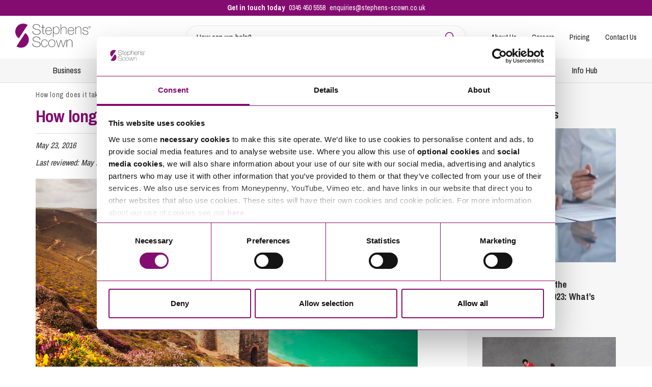

--- FILE ---
content_type: text/html; charset=UTF-8
request_url: https://www.stephens-scown.co.uk/uncategorised/how-long-does-it-take-to-divorce/
body_size: 33514
content:
<!doctype html>
<html lang="en-GB">
<head>
    <meta charset="UTF-8">
<script>
var gform;gform||(document.addEventListener("gform_main_scripts_loaded",function(){gform.scriptsLoaded=!0}),document.addEventListener("gform/theme/scripts_loaded",function(){gform.themeScriptsLoaded=!0}),window.addEventListener("DOMContentLoaded",function(){gform.domLoaded=!0}),gform={domLoaded:!1,scriptsLoaded:!1,themeScriptsLoaded:!1,isFormEditor:()=>"function"==typeof InitializeEditor,callIfLoaded:function(o){return!(!gform.domLoaded||!gform.scriptsLoaded||!gform.themeScriptsLoaded&&!gform.isFormEditor()||(gform.isFormEditor()&&console.warn("The use of gform.initializeOnLoaded() is deprecated in the form editor context and will be removed in Gravity Forms 3.1."),o(),0))},initializeOnLoaded:function(o){gform.callIfLoaded(o)||(document.addEventListener("gform_main_scripts_loaded",()=>{gform.scriptsLoaded=!0,gform.callIfLoaded(o)}),document.addEventListener("gform/theme/scripts_loaded",()=>{gform.themeScriptsLoaded=!0,gform.callIfLoaded(o)}),window.addEventListener("DOMContentLoaded",()=>{gform.domLoaded=!0,gform.callIfLoaded(o)}))},hooks:{action:{},filter:{}},addAction:function(o,r,e,t){gform.addHook("action",o,r,e,t)},addFilter:function(o,r,e,t){gform.addHook("filter",o,r,e,t)},doAction:function(o){gform.doHook("action",o,arguments)},applyFilters:function(o){return gform.doHook("filter",o,arguments)},removeAction:function(o,r){gform.removeHook("action",o,r)},removeFilter:function(o,r,e){gform.removeHook("filter",o,r,e)},addHook:function(o,r,e,t,n){null==gform.hooks[o][r]&&(gform.hooks[o][r]=[]);var d=gform.hooks[o][r];null==n&&(n=r+"_"+d.length),gform.hooks[o][r].push({tag:n,callable:e,priority:t=null==t?10:t})},doHook:function(r,o,e){var t;if(e=Array.prototype.slice.call(e,1),null!=gform.hooks[r][o]&&((o=gform.hooks[r][o]).sort(function(o,r){return o.priority-r.priority}),o.forEach(function(o){"function"!=typeof(t=o.callable)&&(t=window[t]),"action"==r?t.apply(null,e):e[0]=t.apply(null,e)})),"filter"==r)return e[0]},removeHook:function(o,r,t,n){var e;null!=gform.hooks[o][r]&&(e=(e=gform.hooks[o][r]).filter(function(o,r,e){return!!(null!=n&&n!=o.tag||null!=t&&t!=o.priority)}),gform.hooks[o][r]=e)}});
</script>

    <meta name="viewport" content="width=device-width, initial-scale=1, shrink-to-fit=no">

    <meta name='robots' content='index, follow, max-image-preview:large, max-snippet:-1, max-video-preview:-1' />
	<style>img:is([sizes="auto" i], [sizes^="auto," i]) { contain-intrinsic-size: 3000px 1500px }</style>
	
	<!-- This site is optimized with the Yoast SEO plugin v26.2 - https://yoast.com/wordpress/plugins/seo/ -->
	<title>How long does it take to divorce?</title>
	<meta name="description" content="There are two areas that any divorce should cover off: the divorce proceeding themselves and the resolution of financial issues." />
	<link rel="canonical" href="https://www.stephens-scown.co.uk/uncategorised/how-long-does-it-take-to-divorce/" />
	<meta property="og:locale" content="en_GB" />
	<meta property="og:type" content="article" />
	<meta property="og:title" content="How long does it take to divorce?" />
	<meta property="og:description" content="There are two areas that any divorce should cover off: the divorce proceeding themselves and the resolution of financial issues." />
	<meta property="og:url" content="https://www.stephens-scown.co.uk/uncategorised/how-long-does-it-take-to-divorce/" />
	<meta property="og:site_name" content="Stephens Scown" />
	<meta property="article:publisher" content="https://www.facebook.com/StephensScown" />
	<meta property="article:published_time" content="2016-05-23T08:34:40+00:00" />
	<meta property="article:modified_time" content="2016-05-23T08:37:32+00:00" />
	<meta name="twitter:card" content="summary_large_image" />
	<meta name="twitter:creator" content="@stephensscown" />
	<meta name="twitter:site" content="@stephensscown" />
	<meta name="twitter:label1" content="Written by" />
	<meta name="twitter:data1" content="Andrew Barton" />
	<script type="application/ld+json" class="yoast-schema-graph">{"@context":"https://schema.org","@graph":[{"@type":"Article","@id":"https://www.stephens-scown.co.uk/uncategorised/how-long-does-it-take-to-divorce/#article","isPartOf":{"@id":"https://www.stephens-scown.co.uk/uncategorised/how-long-does-it-take-to-divorce/"},"author":{"name":"Andrew Barton","@id":"https://www.stephens-scown.co.uk/#/schema/person/19c7548ee2188b824981a8a6e4071e50"},"headline":"How long does it take to divorce?","datePublished":"2016-05-23T08:34:40+00:00","dateModified":"2016-05-23T08:37:32+00:00","mainEntityOfPage":{"@id":"https://www.stephens-scown.co.uk/uncategorised/how-long-does-it-take-to-divorce/"},"wordCount":520,"publisher":{"@id":"https://www.stephens-scown.co.uk/#organization"},"keywords":["Separation and divorce"],"inLanguage":"en-GB"},{"@type":"WebPage","@id":"https://www.stephens-scown.co.uk/uncategorised/how-long-does-it-take-to-divorce/","url":"https://www.stephens-scown.co.uk/uncategorised/how-long-does-it-take-to-divorce/","name":"How long does it take to divorce?","isPartOf":{"@id":"https://www.stephens-scown.co.uk/#website"},"datePublished":"2016-05-23T08:34:40+00:00","dateModified":"2016-05-23T08:37:32+00:00","description":"There are two areas that any divorce should cover off: the divorce proceeding themselves and the resolution of financial issues.","inLanguage":"en-GB","potentialAction":[{"@type":"ReadAction","target":["https://www.stephens-scown.co.uk/uncategorised/how-long-does-it-take-to-divorce/"]}]},{"@type":"WebSite","@id":"https://www.stephens-scown.co.uk/#website","url":"https://www.stephens-scown.co.uk/","name":"Stephens Scown","description":"Top Lawyers","publisher":{"@id":"https://www.stephens-scown.co.uk/#organization"},"potentialAction":[{"@type":"SearchAction","target":{"@type":"EntryPoint","urlTemplate":"https://www.stephens-scown.co.uk/?s={search_term_string}"},"query-input":{"@type":"PropertyValueSpecification","valueRequired":true,"valueName":"search_term_string"}}],"inLanguage":"en-GB"},{"@type":"Organization","@id":"https://www.stephens-scown.co.uk/#organization","name":"Stephens Scown Solicitors","url":"https://www.stephens-scown.co.uk/","logo":{"@type":"ImageObject","inLanguage":"en-GB","@id":"https://www.stephens-scown.co.uk/#/schema/logo/image/","url":"https://www.stephens-scown.co.uk/app/uploads/2020/03/Business_continuity_logo_1-scaled.jpg","contentUrl":"https://www.stephens-scown.co.uk/app/uploads/2020/03/Business_continuity_logo_1-scaled.jpg","width":2560,"height":1047,"caption":"Stephens Scown Solicitors"},"image":{"@id":"https://www.stephens-scown.co.uk/#/schema/logo/image/"},"sameAs":["https://www.facebook.com/StephensScown","https://x.com/stephensscown","https://www.linkedin.com/company/stephens-scown/"]}]}</script>
	<!-- / Yoast SEO plugin. -->


<link rel='dns-prefetch' href='//cdn.jsdelivr.net' />
<link rel='dns-prefetch' href='//www.google.com' />
<link rel='dns-prefetch' href='//fast.fonts.net' />
<link rel='dns-prefetch' href='//fonts.googleapis.com' />
<link rel='stylesheet' id='wp-block-library-css' href='https://www.stephens-scown.co.uk/wp/wp-includes/css/dist/block-library/style.min.css' media='all' />
<style id='global-styles-inline-css'>
:root{--wp--preset--aspect-ratio--square: 1;--wp--preset--aspect-ratio--4-3: 4/3;--wp--preset--aspect-ratio--3-4: 3/4;--wp--preset--aspect-ratio--3-2: 3/2;--wp--preset--aspect-ratio--2-3: 2/3;--wp--preset--aspect-ratio--16-9: 16/9;--wp--preset--aspect-ratio--9-16: 9/16;--wp--preset--color--black: #000000;--wp--preset--color--cyan-bluish-gray: #abb8c3;--wp--preset--color--white: #ffffff;--wp--preset--color--pale-pink: #f78da7;--wp--preset--color--vivid-red: #cf2e2e;--wp--preset--color--luminous-vivid-orange: #ff6900;--wp--preset--color--luminous-vivid-amber: #fcb900;--wp--preset--color--light-green-cyan: #7bdcb5;--wp--preset--color--vivid-green-cyan: #00d084;--wp--preset--color--pale-cyan-blue: #8ed1fc;--wp--preset--color--vivid-cyan-blue: #0693e3;--wp--preset--color--vivid-purple: #9b51e0;--wp--preset--color--brand-purple: #840C70;--wp--preset--color--brand-teal: #256051;--wp--preset--color--pillar-green: #13AA95;--wp--preset--color--pillar-orange: #E57351;--wp--preset--color--pillar-blue: #6673B7;--wp--preset--color--grey: #6D6E71;--wp--preset--color--light-grey: #EEEEEF;--wp--preset--color--red: #BF1C24;--wp--preset--gradient--vivid-cyan-blue-to-vivid-purple: linear-gradient(135deg,rgba(6,147,227,1) 0%,rgb(155,81,224) 100%);--wp--preset--gradient--light-green-cyan-to-vivid-green-cyan: linear-gradient(135deg,rgb(122,220,180) 0%,rgb(0,208,130) 100%);--wp--preset--gradient--luminous-vivid-amber-to-luminous-vivid-orange: linear-gradient(135deg,rgba(252,185,0,1) 0%,rgba(255,105,0,1) 100%);--wp--preset--gradient--luminous-vivid-orange-to-vivid-red: linear-gradient(135deg,rgba(255,105,0,1) 0%,rgb(207,46,46) 100%);--wp--preset--gradient--very-light-gray-to-cyan-bluish-gray: linear-gradient(135deg,rgb(238,238,238) 0%,rgb(169,184,195) 100%);--wp--preset--gradient--cool-to-warm-spectrum: linear-gradient(135deg,rgb(74,234,220) 0%,rgb(151,120,209) 20%,rgb(207,42,186) 40%,rgb(238,44,130) 60%,rgb(251,105,98) 80%,rgb(254,248,76) 100%);--wp--preset--gradient--blush-light-purple: linear-gradient(135deg,rgb(255,206,236) 0%,rgb(152,150,240) 100%);--wp--preset--gradient--blush-bordeaux: linear-gradient(135deg,rgb(254,205,165) 0%,rgb(254,45,45) 50%,rgb(107,0,62) 100%);--wp--preset--gradient--luminous-dusk: linear-gradient(135deg,rgb(255,203,112) 0%,rgb(199,81,192) 50%,rgb(65,88,208) 100%);--wp--preset--gradient--pale-ocean: linear-gradient(135deg,rgb(255,245,203) 0%,rgb(182,227,212) 50%,rgb(51,167,181) 100%);--wp--preset--gradient--electric-grass: linear-gradient(135deg,rgb(202,248,128) 0%,rgb(113,206,126) 100%);--wp--preset--gradient--midnight: linear-gradient(135deg,rgb(2,3,129) 0%,rgb(40,116,252) 100%);--wp--preset--font-size--small: clamp(0.875rem, 0.875rem + ((1vw - 0.2rem) * 0.213), 1rem);--wp--preset--font-size--medium: clamp(1rem, 1rem + ((1vw - 0.2rem) * 0.638), 1.375rem);--wp--preset--font-size--large: 2rem;--wp--preset--font-size--x-large: clamp(2.5rem, 2.5rem + ((1vw - 0.2rem) * 0.213), 2.625rem);--wp--preset--font-size--xx-large: clamp(3rem, 3rem + ((1vw - 0.2rem) * 0.426), 3.25rem);--wp--preset--font-family--archivo-narrow: Archivo Narrow, sans-serif;--wp--preset--font-family--arial: Arial, sans-serif;--wp--preset--spacing--20: 0.44rem;--wp--preset--spacing--30: clamp(1.5rem, 5vw, 2rem);--wp--preset--spacing--40: clamp(1.8rem, 1.8rem + ((1vw - 0.48rem) * 2.885), 3rem);--wp--preset--spacing--50: clamp(2.5rem, 8vw, 4.5rem);--wp--preset--spacing--60: clamp(3.75rem, 10vw, 7rem);--wp--preset--spacing--70: clamp(5rem, 5.25rem + ((1vw - 0.48rem) * 9.096), 8rem);--wp--preset--spacing--80: clamp(7rem, 14vw, 11rem);--wp--preset--shadow--natural: 6px 6px 9px rgba(0, 0, 0, 0.2);--wp--preset--shadow--deep: 12px 12px 50px rgba(0, 0, 0, 0.4);--wp--preset--shadow--sharp: 6px 6px 0px rgba(0, 0, 0, 0.2);--wp--preset--shadow--outlined: 6px 6px 0px -3px rgba(255, 255, 255, 1), 6px 6px rgba(0, 0, 0, 1);--wp--preset--shadow--crisp: 6px 6px 0px rgba(0, 0, 0, 1);}:root { --wp--style--global--content-size: 1140px;--wp--style--global--wide-size: 1260px; }:where(body) { margin: 0; }.wp-site-blocks { padding-top: var(--wp--style--root--padding-top); padding-bottom: var(--wp--style--root--padding-bottom); }.has-global-padding { padding-right: var(--wp--style--root--padding-right); padding-left: var(--wp--style--root--padding-left); }.has-global-padding > .alignfull { margin-right: calc(var(--wp--style--root--padding-right) * -1); margin-left: calc(var(--wp--style--root--padding-left) * -1); }.has-global-padding :where(:not(.alignfull.is-layout-flow) > .has-global-padding:not(.wp-block-block, .alignfull)) { padding-right: 0; padding-left: 0; }.has-global-padding :where(:not(.alignfull.is-layout-flow) > .has-global-padding:not(.wp-block-block, .alignfull)) > .alignfull { margin-left: 0; margin-right: 0; }.wp-site-blocks > .alignleft { float: left; margin-right: 2em; }.wp-site-blocks > .alignright { float: right; margin-left: 2em; }.wp-site-blocks > .aligncenter { justify-content: center; margin-left: auto; margin-right: auto; }:where(.wp-site-blocks) > * { margin-block-start: 24px; margin-block-end: 0; }:where(.wp-site-blocks) > :first-child { margin-block-start: 0; }:where(.wp-site-blocks) > :last-child { margin-block-end: 0; }:root { --wp--style--block-gap: 24px; }:root :where(.is-layout-flow) > :first-child{margin-block-start: 0;}:root :where(.is-layout-flow) > :last-child{margin-block-end: 0;}:root :where(.is-layout-flow) > *{margin-block-start: 24px;margin-block-end: 0;}:root :where(.is-layout-constrained) > :first-child{margin-block-start: 0;}:root :where(.is-layout-constrained) > :last-child{margin-block-end: 0;}:root :where(.is-layout-constrained) > *{margin-block-start: 24px;margin-block-end: 0;}:root :where(.is-layout-flex){gap: 24px;}:root :where(.is-layout-grid){gap: 24px;}.is-layout-flow > .alignleft{float: left;margin-inline-start: 0;margin-inline-end: 2em;}.is-layout-flow > .alignright{float: right;margin-inline-start: 2em;margin-inline-end: 0;}.is-layout-flow > .aligncenter{margin-left: auto !important;margin-right: auto !important;}.is-layout-constrained > .alignleft{float: left;margin-inline-start: 0;margin-inline-end: 2em;}.is-layout-constrained > .alignright{float: right;margin-inline-start: 2em;margin-inline-end: 0;}.is-layout-constrained > .aligncenter{margin-left: auto !important;margin-right: auto !important;}.is-layout-constrained > :where(:not(.alignleft):not(.alignright):not(.alignfull)){max-width: var(--wp--style--global--content-size);margin-left: auto !important;margin-right: auto !important;}.is-layout-constrained > .alignwide{max-width: var(--wp--style--global--wide-size);}body .is-layout-flex{display: flex;}.is-layout-flex{flex-wrap: wrap;align-items: center;}.is-layout-flex > :is(*, div){margin: 0;}body .is-layout-grid{display: grid;}.is-layout-grid > :is(*, div){margin: 0;}body{margin-top: 0px;margin-right: 0px;margin-bottom: 0px;margin-left: 0px;--wp--style--root--padding-top: 0px;--wp--style--root--padding-right: 1.875rem;--wp--style--root--padding-bottom: 0px;--wp--style--root--padding-left: 1.875rem;}a:where(:not(.wp-element-button)){text-decoration: underline;}:root :where(.wp-element-button, .wp-block-button__link){background-color: #32373c;border-width: 0;color: #fff;font-family: inherit;font-size: inherit;line-height: inherit;padding: calc(0.667em + 2px) calc(1.333em + 2px);text-decoration: none;}.has-black-color{color: var(--wp--preset--color--black) !important;}.has-cyan-bluish-gray-color{color: var(--wp--preset--color--cyan-bluish-gray) !important;}.has-white-color{color: var(--wp--preset--color--white) !important;}.has-pale-pink-color{color: var(--wp--preset--color--pale-pink) !important;}.has-vivid-red-color{color: var(--wp--preset--color--vivid-red) !important;}.has-luminous-vivid-orange-color{color: var(--wp--preset--color--luminous-vivid-orange) !important;}.has-luminous-vivid-amber-color{color: var(--wp--preset--color--luminous-vivid-amber) !important;}.has-light-green-cyan-color{color: var(--wp--preset--color--light-green-cyan) !important;}.has-vivid-green-cyan-color{color: var(--wp--preset--color--vivid-green-cyan) !important;}.has-pale-cyan-blue-color{color: var(--wp--preset--color--pale-cyan-blue) !important;}.has-vivid-cyan-blue-color{color: var(--wp--preset--color--vivid-cyan-blue) !important;}.has-vivid-purple-color{color: var(--wp--preset--color--vivid-purple) !important;}.has-brand-purple-color{color: var(--wp--preset--color--brand-purple) !important;}.has-brand-teal-color{color: var(--wp--preset--color--brand-teal) !important;}.has-pillar-green-color{color: var(--wp--preset--color--pillar-green) !important;}.has-pillar-orange-color{color: var(--wp--preset--color--pillar-orange) !important;}.has-pillar-blue-color{color: var(--wp--preset--color--pillar-blue) !important;}.has-grey-color{color: var(--wp--preset--color--grey) !important;}.has-light-grey-color{color: var(--wp--preset--color--light-grey) !important;}.has-red-color{color: var(--wp--preset--color--red) !important;}.has-black-background-color{background-color: var(--wp--preset--color--black) !important;}.has-cyan-bluish-gray-background-color{background-color: var(--wp--preset--color--cyan-bluish-gray) !important;}.has-white-background-color{background-color: var(--wp--preset--color--white) !important;}.has-pale-pink-background-color{background-color: var(--wp--preset--color--pale-pink) !important;}.has-vivid-red-background-color{background-color: var(--wp--preset--color--vivid-red) !important;}.has-luminous-vivid-orange-background-color{background-color: var(--wp--preset--color--luminous-vivid-orange) !important;}.has-luminous-vivid-amber-background-color{background-color: var(--wp--preset--color--luminous-vivid-amber) !important;}.has-light-green-cyan-background-color{background-color: var(--wp--preset--color--light-green-cyan) !important;}.has-vivid-green-cyan-background-color{background-color: var(--wp--preset--color--vivid-green-cyan) !important;}.has-pale-cyan-blue-background-color{background-color: var(--wp--preset--color--pale-cyan-blue) !important;}.has-vivid-cyan-blue-background-color{background-color: var(--wp--preset--color--vivid-cyan-blue) !important;}.has-vivid-purple-background-color{background-color: var(--wp--preset--color--vivid-purple) !important;}.has-brand-purple-background-color{background-color: var(--wp--preset--color--brand-purple) !important;}.has-brand-teal-background-color{background-color: var(--wp--preset--color--brand-teal) !important;}.has-pillar-green-background-color{background-color: var(--wp--preset--color--pillar-green) !important;}.has-pillar-orange-background-color{background-color: var(--wp--preset--color--pillar-orange) !important;}.has-pillar-blue-background-color{background-color: var(--wp--preset--color--pillar-blue) !important;}.has-grey-background-color{background-color: var(--wp--preset--color--grey) !important;}.has-light-grey-background-color{background-color: var(--wp--preset--color--light-grey) !important;}.has-red-background-color{background-color: var(--wp--preset--color--red) !important;}.has-black-border-color{border-color: var(--wp--preset--color--black) !important;}.has-cyan-bluish-gray-border-color{border-color: var(--wp--preset--color--cyan-bluish-gray) !important;}.has-white-border-color{border-color: var(--wp--preset--color--white) !important;}.has-pale-pink-border-color{border-color: var(--wp--preset--color--pale-pink) !important;}.has-vivid-red-border-color{border-color: var(--wp--preset--color--vivid-red) !important;}.has-luminous-vivid-orange-border-color{border-color: var(--wp--preset--color--luminous-vivid-orange) !important;}.has-luminous-vivid-amber-border-color{border-color: var(--wp--preset--color--luminous-vivid-amber) !important;}.has-light-green-cyan-border-color{border-color: var(--wp--preset--color--light-green-cyan) !important;}.has-vivid-green-cyan-border-color{border-color: var(--wp--preset--color--vivid-green-cyan) !important;}.has-pale-cyan-blue-border-color{border-color: var(--wp--preset--color--pale-cyan-blue) !important;}.has-vivid-cyan-blue-border-color{border-color: var(--wp--preset--color--vivid-cyan-blue) !important;}.has-vivid-purple-border-color{border-color: var(--wp--preset--color--vivid-purple) !important;}.has-brand-purple-border-color{border-color: var(--wp--preset--color--brand-purple) !important;}.has-brand-teal-border-color{border-color: var(--wp--preset--color--brand-teal) !important;}.has-pillar-green-border-color{border-color: var(--wp--preset--color--pillar-green) !important;}.has-pillar-orange-border-color{border-color: var(--wp--preset--color--pillar-orange) !important;}.has-pillar-blue-border-color{border-color: var(--wp--preset--color--pillar-blue) !important;}.has-grey-border-color{border-color: var(--wp--preset--color--grey) !important;}.has-light-grey-border-color{border-color: var(--wp--preset--color--light-grey) !important;}.has-red-border-color{border-color: var(--wp--preset--color--red) !important;}.has-vivid-cyan-blue-to-vivid-purple-gradient-background{background: var(--wp--preset--gradient--vivid-cyan-blue-to-vivid-purple) !important;}.has-light-green-cyan-to-vivid-green-cyan-gradient-background{background: var(--wp--preset--gradient--light-green-cyan-to-vivid-green-cyan) !important;}.has-luminous-vivid-amber-to-luminous-vivid-orange-gradient-background{background: var(--wp--preset--gradient--luminous-vivid-amber-to-luminous-vivid-orange) !important;}.has-luminous-vivid-orange-to-vivid-red-gradient-background{background: var(--wp--preset--gradient--luminous-vivid-orange-to-vivid-red) !important;}.has-very-light-gray-to-cyan-bluish-gray-gradient-background{background: var(--wp--preset--gradient--very-light-gray-to-cyan-bluish-gray) !important;}.has-cool-to-warm-spectrum-gradient-background{background: var(--wp--preset--gradient--cool-to-warm-spectrum) !important;}.has-blush-light-purple-gradient-background{background: var(--wp--preset--gradient--blush-light-purple) !important;}.has-blush-bordeaux-gradient-background{background: var(--wp--preset--gradient--blush-bordeaux) !important;}.has-luminous-dusk-gradient-background{background: var(--wp--preset--gradient--luminous-dusk) !important;}.has-pale-ocean-gradient-background{background: var(--wp--preset--gradient--pale-ocean) !important;}.has-electric-grass-gradient-background{background: var(--wp--preset--gradient--electric-grass) !important;}.has-midnight-gradient-background{background: var(--wp--preset--gradient--midnight) !important;}.has-small-font-size{font-size: var(--wp--preset--font-size--small) !important;}.has-medium-font-size{font-size: var(--wp--preset--font-size--medium) !important;}.has-large-font-size{font-size: var(--wp--preset--font-size--large) !important;}.has-x-large-font-size{font-size: var(--wp--preset--font-size--x-large) !important;}.has-xx-large-font-size{font-size: var(--wp--preset--font-size--xx-large) !important;}.has-archivo-narrow-font-family{font-family: var(--wp--preset--font-family--archivo-narrow) !important;}.has-arial-font-family{font-family: var(--wp--preset--font-family--arial) !important;}
:root :where(.wp-block-pullquote){font-size: clamp(0.984em, 0.984rem + ((1vw - 0.2em) * 0.878), 1.5em);line-height: 1.6;}
</style>
<link rel='stylesheet' id='fast-fonts-css' href='https://fast.fonts.net/cssapi/b3f31737-db81-4192-b763-64b276aa46fa.css' media='all' />
<link rel='stylesheet' id='google-fonts-css' href='https://fonts.googleapis.com/css?family=Archivo+Narrow%3A400%2C700%7CBitter%3A400%2C500%2C700' media='all' />
<link rel='stylesheet' id='main-css-css' href='https://www.stephens-scown.co.uk/app/themes/stephensscown/assets/_t7gqji/css/main.min.css' media='all' />
<script src="https://www.stephens-scown.co.uk/app/themes/stephensscown/parts/block/testimonial-carousel/index.js" id="acf-testimonial-carousel-script-js"></script>
<script id="wpgmza_data-js-extra">
var wpgmza_google_api_status = {"message":"Enqueued","code":"ENQUEUED"};
</script>
<script src="https://www.stephens-scown.co.uk/app/plugins/wp-google-maps/wpgmza_data.js" id="wpgmza_data-js"></script>
<script src="https://unpkg.com/aos@2.3.4/dist/aos.js" id="aos-js" crossorigin="anonymous" integrity="sha256-pQBbLkFHcP1cy0C8IhoSdxlm0CtcH5yJ2ki9jjgR03c="></script>
<link rel="https://api.w.org/" href="https://www.stephens-scown.co.uk/wp-json/" /><link rel="alternate" title="JSON" type="application/json" href="https://www.stephens-scown.co.uk/wp-json/wp/v2/posts/13544" /><link rel='shortlink' href='https://www.stephens-scown.co.uk/?p=13544' />
<link rel="alternate" title="oEmbed (JSON)" type="application/json+oembed" href="https://www.stephens-scown.co.uk/wp-json/oembed/1.0/embed?url=https%3A%2F%2Fwww.stephens-scown.co.uk%2Funcategorised%2Fhow-long-does-it-take-to-divorce%2F" />
<link rel="alternate" title="oEmbed (XML)" type="text/xml+oembed" href="https://www.stephens-scown.co.uk/wp-json/oembed/1.0/embed?url=https%3A%2F%2Fwww.stephens-scown.co.uk%2Funcategorised%2Fhow-long-does-it-take-to-divorce%2F&#038;format=xml" />
<link rel="preconnect" href="https://unpkg.com" /><link rel="preconnect" href="https://cdn.jsdelivr.net" /><link rel="preconnect" href="https://maps.googleapis.com" /><link rel="preconnect" href="https://www.googletagmanager.com" /><link rel="preconnect" href="https://fonts.gstatic.com" /><link rel="preconnect" href="https://cdn.yoshki.com" /><link rel="preconnect" href="https://ajax.googleapis.com" /><link rel="preconnect" href="https://cdn.yoshki.com" /><link rel="preconnect" href="https://www.gstatic.com" /><link rel="preconnect" href="https://storage.googleapis.com" /><link rel="preconnect" href="https://googleads.g.doubleclick.net" /><link rel="preconnect" href="https://www.google.com" /><link rel="preconnect" href="https://moneypennychat.appspot.com" /><link rel="preconnect" href="https://fonts.gstatic.com" /><link rel="preconnect" href="https://www.google-analytics.com" /><link rel="preload" href="" as="image" /><style>.recentcomments a{display:inline !important;padding:0 !important;margin:0 !important;}</style><link rel="icon" href="https://www.stephens-scown.co.uk/app/uploads/2020/06/favicon.png" sizes="32x32" />
<link rel="icon" href="https://www.stephens-scown.co.uk/app/uploads/2020/06/favicon.png" sizes="192x192" />
<link rel="apple-touch-icon" href="https://www.stephens-scown.co.uk/app/uploads/2020/06/favicon.png" />
<meta name="msapplication-TileImage" content="https://www.stephens-scown.co.uk/app/uploads/2020/06/favicon.png" />

    <meta name="google-site-verification" content="KR6pRkleZEAMw-glhD-tkke1HZNfIY5B_4ygzqSmBYY" />
    <meta name="facebook-domain-verification" content="wweswjcm5mmtyjfmvnbpe4495zbst3" />

    
<!-- Google Tag Manager -->
<noscript><iframe src="//www.googletagmanager.com/ns.html?id=GTM-TKPFCK"
                  height="0" width="0" style="display:none;visibility:hidden"></iframe></noscript>
<script>(function(w,d,s,l,i){w[l]=w[l]||[];w[l].push({'gtm.start':
        new Date().getTime(),event:'gtm.js'});var f=d.getElementsByTagName(s)[0],
        j=d.createElement(s),dl=l!='dataLayer'?'&l='+l:'';j.async=true;j.src=
        '//www.googletagmanager.com/gtm.js?id='+i+dl;f.parentNode.insertBefore(j,f);
    })(window,document,'script','dataLayer','GTM-TKPFCK');</script>
<!-- End Google Tag Manager -->

</head>

<body class="wp-singular post-template-default single single-post postid-13544 single-format-standard wp-theme-stephensscown">
    <div style="display:none;"><svg xmlns="http://www.w3.org/2000/svg" xmlns:xlink="http://www.w3.org/1999/xlink"><symbol viewBox="0 0 512 512" id="icon-briefcase" xmlns="http://www.w3.org/2000/svg"><path d="M320 336c0 8.844-7.156 16-16 16h-96c-8.8 0-16-7.2-16-16v-48H0v144c0 25.6 22.41 48 48 48h416c25.59 0 48-22.41 48-48V288H320v48zM464 96h-80V48c0-25.59-22.4-48-48-48H176c-25.6 0-48 22.41-48 48v48H48c-25.59 0-48 22.4-48 48v112h512V144c0-25.6-22.4-48-48-48zm-128 0H176V48h160v48z"/></symbol><symbol viewBox="0 0 136 146" id="icon-cal" xmlns="http://www.w3.org/2000/svg"><path d="M132.477 23.954c-2.062-2.064-4.508-3.096-7.332-3.096h-10.428v-7.822c0-3.584-1.277-6.653-3.83-9.206C108.333 1.277 105.266 0 101.68 0h-5.213c-3.586 0-6.654 1.277-9.207 3.83-2.554 2.553-3.83 5.622-3.83 9.206v7.822H52.145v-7.822c0-3.584-1.277-6.653-3.83-9.206S42.693 0 39.108 0h-5.214c-3.585 0-6.654 1.277-9.207 3.83-2.553 2.553-3.83 5.622-3.83 9.206v7.822H10.429c-2.825 0-5.269 1.032-7.333 3.096S0 28.463 0 31.287v104.287c0 2.823 1.032 5.267 3.096 7.332 2.064 2.064 4.508 3.096 7.333 3.096h114.714c2.824 0 5.27-1.032 7.332-3.096 2.064-2.064 3.096-4.509 3.096-7.332V31.287c0-2.825-1.031-5.269-3.094-7.333ZM33.893 135.573H10.429v-23.465h23.464v23.465Zm0-28.679H10.429v-26.07h23.464v26.07Zm0-31.286H10.429V52.144h23.464v23.464Zm-1.832-37.274c-.516-.516-.774-1.126-.774-1.833V13.037c0-.706.258-1.317.774-1.833s1.126-.774 1.833-.774h5.214c.706 0 1.317.258 1.833.774s.774 1.127.774 1.833v23.464c0 .707-.259 1.317-.774 1.833-.516.516-1.126.774-1.833.774h-5.214c-.706 0-1.317-.258-1.833-.774Zm33.118 97.239H39.107v-23.465h26.072v23.465Zm0-28.679H39.107v-26.07h26.072v26.07Zm0-31.286H39.107V52.144h26.072v23.464Zm31.287 59.965H70.394v-23.465h26.072v23.465Zm0-28.679H70.394v-26.07h26.072v26.07Zm0-31.286H70.394V52.144h26.072v23.464Zm-1.834-37.274c-.515-.516-.772-1.126-.772-1.833V13.037c0-.706.257-1.317.772-1.833.516-.516 1.127-.774 1.834-.774h5.213c.707 0 1.318.258 1.834.774s.773 1.127.773 1.833v23.464c0 .707-.258 1.317-.773 1.833s-1.127.774-1.834.774h-5.213c-.707 0-1.319-.258-1.834-.774Zm30.511 97.239h-23.465v-23.465h23.465v23.465Zm0-28.679h-23.465v-26.07h23.465v26.07Zm0-31.286h-23.465V52.144h23.465v23.464Z"/></symbol><symbol viewBox="0 0 136 146" id="icon-calendar" xmlns="http://www.w3.org/2000/svg"><path d="M132.477 23.954c-2.062-2.064-4.508-3.096-7.332-3.096h-10.428v-7.822c0-3.584-1.277-6.653-3.83-9.206C108.333 1.277 105.266 0 101.68 0h-5.213c-3.586 0-6.654 1.277-9.207 3.83-2.554 2.553-3.83 5.622-3.83 9.206v7.822H52.145v-7.822c0-3.584-1.277-6.653-3.83-9.206S42.693 0 39.108 0h-5.214c-3.585 0-6.654 1.277-9.207 3.83-2.553 2.553-3.83 5.622-3.83 9.206v7.822H10.429c-2.825 0-5.269 1.032-7.333 3.096S0 28.463 0 31.287v104.287c0 2.823 1.032 5.267 3.096 7.332 2.064 2.064 4.508 3.096 7.333 3.096h114.714c2.824 0 5.27-1.032 7.332-3.096 2.064-2.064 3.096-4.509 3.096-7.332V31.287c0-2.825-1.031-5.269-3.094-7.333ZM33.893 135.573H10.429v-23.465h23.464v23.465Zm0-28.679H10.429v-26.07h23.464v26.07Zm0-31.286H10.429V52.144h23.464v23.464Zm-1.832-37.274c-.516-.516-.774-1.126-.774-1.833V13.037c0-.706.258-1.317.774-1.833s1.126-.774 1.833-.774h5.214c.706 0 1.317.258 1.833.774s.774 1.127.774 1.833v23.464c0 .707-.259 1.317-.774 1.833-.516.516-1.126.774-1.833.774h-5.214c-.706 0-1.317-.258-1.833-.774Zm33.118 97.239H39.107v-23.465h26.072v23.465Zm0-28.679H39.107v-26.07h26.072v26.07Zm0-31.286H39.107V52.144h26.072v23.464Zm31.287 59.965H70.394v-23.465h26.072v23.465Zm0-28.679H70.394v-26.07h26.072v26.07Zm0-31.286H70.394V52.144h26.072v23.464Zm-1.834-37.274c-.515-.516-.772-1.126-.772-1.833V13.037c0-.706.257-1.317.772-1.833.516-.516 1.127-.774 1.834-.774h5.213c.707 0 1.318.258 1.834.774s.773 1.127.773 1.833v23.464c0 .707-.258 1.317-.773 1.833s-1.127.774-1.834.774h-5.213c-.707 0-1.319-.258-1.834-.774Zm30.511 97.239h-23.465v-23.465h23.465v23.465Zm0-28.679h-23.465v-26.07h23.465v26.07Zm0-31.286h-23.465V52.144h23.465v23.464Z"/></symbol><symbol viewBox="0 0 512 512" id="icon-check" xmlns="http://www.w3.org/2000/svg"><path d="m173.898 439.404-166.4-166.4c-9.997-9.997-9.997-26.206 0-36.204l36.203-36.204c9.997-9.998 26.207-9.998 36.204 0L192 312.69 432.095 72.596c9.997-9.997 26.207-9.997 36.204 0l36.203 36.204c9.997 9.997 9.997 26.206 0 36.204l-294.4 294.401c-9.998 9.997-26.207 9.997-36.204-.001z"/></symbol><symbol viewBox="0 0 448 512" id="icon-chevron-down" xmlns="http://www.w3.org/2000/svg"><path d="M207.029 381.476 12.686 187.132c-9.373-9.373-9.373-24.569 0-33.941l22.667-22.667c9.357-9.357 24.522-9.375 33.901-.04L224 284.505l154.745-154.021c9.379-9.335 24.544-9.317 33.901.04l22.667 22.667c9.373 9.373 9.373 24.569 0 33.941L240.971 381.476c-9.373 9.372-24.569 9.372-33.942 0z"/></symbol><symbol viewBox="0 0 1792 1792" id="icon-chevron-left" xmlns="http://www.w3.org/2000/svg"><path d="M1427 301 896 832l531 531q19 19 19 45t-19 45l-166 166q-19 19-45 19t-45-19L429 877q-19-19-19-45t19-45l742-742q19-19 45-19t45 19l166 166q19 19 19 45t-19 45z"/></symbol><symbol viewBox="0 0 1792 1792" id="icon-chevron-right" xmlns="http://www.w3.org/2000/svg"><path d="m1363 877-742 742q-19 19-45 19t-45-19l-166-166q-19-19-19-45t19-45l531-531-531-531q-19-19-19-45t19-45L531 45q19-19 45-19t45 19l742 742q19 19 19 45t-19 45z"/></symbol><symbol viewBox="0 0 448 512" id="icon-chevron-up" xmlns="http://www.w3.org/2000/svg"><path d="m240.971 130.524 194.343 194.343c9.373 9.373 9.373 24.569 0 33.941l-22.667 22.667c-9.357 9.357-24.522 9.375-33.901.04L224 227.495 69.255 381.516c-9.379 9.335-24.544 9.317-33.901-.04l-22.667-22.667c-9.373-9.373-9.373-24.569 0-33.941L207.03 130.525c9.372-9.373 24.568-9.373 33.941-.001z"/></symbol><symbol viewBox="0 0 352 512" id="icon-close" xmlns="http://www.w3.org/2000/svg"><path d="m242.72 256 100.07-100.07c12.28-12.28 12.28-32.19 0-44.48l-22.24-22.24c-12.28-12.28-32.19-12.28-44.48 0L176 189.28 75.93 89.21c-12.28-12.28-32.19-12.28-44.48 0L9.21 111.45c-12.28 12.28-12.28 32.19 0 44.48L109.28 256 9.21 356.07c-12.28 12.28-12.28 32.19 0 44.48l22.24 22.24c12.28 12.28 32.2 12.28 44.48 0L176 322.72l100.07 100.07c12.28 12.28 32.2 12.28 44.48 0l22.24-22.24c12.28-12.28 12.28-32.19 0-44.48L242.72 256z"/></symbol><symbol viewBox="0 0 31 30" id="icon-close-thin" xmlns="http://www.w3.org/2000/svg"><g fill="#840C70" fill-rule="evenodd"><rect width="31" height="2" rx="1" transform="rotate(45 -1.4 8)"/><rect width="31" height="2" rx="1" transform="scale(-1 1) rotate(45 -16.9 -29.42)"/></g></symbol><symbol viewBox="0 0 512 512" id="icon-contract" xmlns="http://www.w3.org/2000/svg"><path d="M373.1 24.97c28.1-28.117 73.7-28.117 101.8 0L487 37.09c28.1 28.12 28.1 73.71 0 101.81L289.8 336.2c-8.7 8.6-19.4 14.9-31.2 18.3l-100 28.6c-8.4 2.4-17.4 0-23.6-7-6.1-5.3-8.5-14.3-6.1-22.7l28.6-100c3.4-11.8 9.7-22.5 18.3-31.2L373.1 24.97zm67 33.94c-8.5-9.37-23.7-9.37-33.1 0L377.9 88l46.1 46.1 29.1-30c9.4-8.5 9.4-23.7 0-33.07l-13-12.12zM203.7 266.6l-16.8 58.5 58.5-16.8c4-1.1 7.5-3.2 10.4-6.1L390.1 168 344 121.9 209.8 256.2c-2.9 2.9-5 6.4-6.1 10.4zM200 64c13.3 0 24 10.75 24 24 0 13.3-10.7 24-24 24H88c-22.09 0-40 17.9-40 40v272c0 22.1 17.91 40 40 40h272c22.1 0 40-17.9 40-40V312c0-13.3 10.7-24 24-24s24 10.7 24 24v112c0 48.6-39.4 88-88 88H88c-48.6 0-88-39.4-88-88V152c0-48.6 39.4-88 88-88h112z"/></symbol><symbol viewBox="0 0 1792 1792" id="icon-envelope" xmlns="http://www.w3.org/2000/svg"><path d="M1792 710v794q0 66-47 113t-113 47H160q-66 0-113-47T0 1504V710q44 49 101 87 362 246 497 345 57 42 92.5 65.5t94.5 48 110 24.5h2q51 0 110-24.5t94.5-48 92.5-65.5q170-123 498-345 57-39 100-87zm0-294q0 79-49 151t-122 123q-376 261-468 325-10 7-42.5 30.5t-54 38-52 32.5-57.5 27-50 9h-2q-23 0-50-9t-57.5-27-52-32.5-54-38T639 1015q-91-64-262-182.5T172 690q-62-42-117-115.5T0 438q0-78 41.5-130T160 256h1472q65 0 112.5 47t47.5 113z"/></symbol><symbol viewBox="0 0 529.006 529.005" id="icon-globe" xmlns="http://www.w3.org/2000/svg"><path d="M264.5 0C118.6 0 0 118.6 0 264.5c0 143.31 114.38 260.15 256.71 264.27 2.555.258 5.18.234 7.793.234 2.613 0 5.242 0 7.793-.234 142.32-4.117 256.71-120.96 256.71-264.27 0-145.9-118.6-264.5-264.5-264.5Zm-15.113 33.062v87.852h-67.305c3.336-9.227 6.742-18.199 10.629-26.215 16.441-33.914 36.527-54.621 56.68-61.637zm30.23 0c20.152 7.016 40.234 27.727 56.68 61.637 3.887 8.012 7.293 16.988 10.629 26.215h-67.305V33.062Zm-90.449 9.684c-8.914 11.32-16.848 24.285-23.852 38.73-5.867 12.102-11.246 25.39-15.824 39.438H79.351c27.828-35.816 65.938-63.301 109.82-78.168zm150.67 0c43.879 14.87 81.988 42.355 109.82 78.168h-70.141c-4.578-14.047-9.957-27.34-15.824-39.438-7.004-14.445-14.938-27.41-23.852-38.73zm-280.32 108.4h81.711c-7.176 30.14-11.305 63.203-12.281 98.242H30.706c2.262-35.5 12.52-68.81 28.812-98.242zm112.89 0h76.988v98.242h-90.215c1.094-35.426 5.613-68.86 13.227-98.242zm107.22 0h76.988c7.613 29.383 12.133 62.816 13.227 98.242h-90.215zm108.16 0h81.711c16.289 29.434 26.551 62.742 28.812 98.242h-98.242c-.977-35.04-5.102-68.102-12.281-98.242zm-357.07 128.47h98.242c.973 34.973 5.121 68.195 12.281 98.242H59.292c-16.234-29.43-26.352-62.766-28.574-98.242zm128.47 0h90.215v98.242h-76.988c-7.621-29.363-12.141-62.781-13.227-98.242zm120.44 0h90.215c-1.086 35.465-5.602 68.879-13.227 98.242h-76.988zm120.44 0h98.242c-2.223 35.477-12.34 68.812-28.574 98.242h-81.949c7.16-30.051 11.305-63.27 12.281-98.242zm-320.71 128.47h70.141a311.114 311.114 0 0 0 15.824 39.203c7.059 14.555 15.094 27.793 24.09 39.203-44.027-14.871-82.168-42.461-110.05-78.406zm102.73 0h67.305v88.086c-20.152-7.075-40.234-28.195-56.68-62.11-3.887-8.011-7.293-16.765-10.629-25.976zm97.535 0h67.305c-3.336 9.21-6.742 17.965-10.629 25.977-16.441 33.914-36.527 55.035-56.68 62.109v-88.086zm99.895 0h70.141c-27.883 35.945-66.023 63.53-110.05 78.406 8.996-11.41 17.031-24.645 24.09-39.203a311.732 311.732 0 0 0 15.824-39.203z"/></symbol><symbol viewBox="0 0 31 22" id="icon-hamburger" xmlns="http://www.w3.org/2000/svg"><g fill-rule="evenodd"><rect width="31" height="2" rx="1"/><rect y="10" width="31" height="2" rx="1"/><rect y="20" width="31" height="2" rx="1"/></g></symbol><symbol viewBox="0 0 448 512" id="icon-long-arrow-left" xmlns="http://www.w3.org/2000/svg"><path d="M134.059 296H436c6.627 0 12-5.373 12-12v-56c0-6.627-5.373-12-12-12H134.059v-46.059c0-21.382-25.851-32.09-40.971-16.971L7.029 239.029c-9.373 9.373-9.373 24.569 0 33.941l86.059 86.059c15.119 15.119 40.971 4.411 40.971-16.971V296z"/></symbol><symbol viewBox="0 0 84 126" id="icon-marker" xmlns="http://www.w3.org/2000/svg"><path d="M71.207 12.222C63.06 4.074 53.229.001 41.714.001c-11.515 0-21.346 4.074-29.493 12.221C4.074 20.369 0 30.2 0 41.715c0 5.921.896 10.782 2.688 14.584l29.738 63.061c.815 1.792 2.078 3.204 3.789 4.235 1.711 1.032 3.544 1.549 5.5 1.549 1.955 0 3.789-.517 5.5-1.549a9.877 9.877 0 0 0 3.869-4.235l29.655-63.061c1.793-3.802 2.689-8.663 2.689-14.584.001-11.515-4.073-21.345-12.221-29.493ZM56.46 56.462c-4.073 4.073-8.988 6.11-14.746 6.11-5.758 0-10.673-2.037-14.747-6.11-4.074-4.074-6.111-8.989-6.111-14.747 0-5.757 2.037-10.673 6.111-14.746 4.074-4.074 8.99-6.111 14.747-6.111 5.758 0 10.673 2.037 14.746 6.111 4.074 4.073 6.111 8.989 6.111 14.746s-2.037 10.672-6.111 14.747Z"/></symbol><symbol viewBox="0 0 1792 1792" id="icon-navicon" xmlns="http://www.w3.org/2000/svg"><path d="M1664 1344v128q0 26-19 45t-45 19H192q-26 0-45-19t-19-45v-128q0-26 19-45t45-19h1408q26 0 45 19t19 45zm0-512v128q0 26-19 45t-45 19H192q-26 0-45-19t-19-45V832q0-26 19-45t45-19h1408q26 0 45 19t19 45zm0-512v128q0 26-19 45t-45 19H192q-26 0-45-19t-19-45V320q0-26 19-45t45-19h1408q26 0 45 19t19 45z"/></symbol><symbol viewBox="0 0 1792 1792" id="icon-phone" xmlns="http://www.w3.org/2000/svg"><path d="M1600 1240q0 27-10 70.5t-21 68.5q-21 50-122 106-94 51-186 51-27 0-53-3.5t-57.5-12.5-47-14.5-55.5-20.5-49-18q-98-35-175-83-127-79-264-216T344 904q-48-77-83-175-3-9-18-49t-20.5-55.5-14.5-47-12.5-57.5-3.5-53q0-92 51-186 56-101 106-122 25-11 68.5-21t70.5-10q14 0 21 3 18 6 53 76 11 19 30 54t35 63.5 31 53.5q3 4 17.5 25t21.5 35.5 7 28.5q0 20-28.5 50t-62 55-62 53-28.5 46q0 9 5 22.5t8.5 20.5 14 24 11.5 19q76 137 174 235t235 174q2 1 19 11.5t24 14 20.5 8.5 22.5 5q18 0 46-28.5t53-62 55-62 50-28.5q14 0 28.5 7t35.5 21.5 25 17.5q25 15 53.5 31t63.5 35 54 30q70 35 76 53 3 7 3 21z"/></symbol><symbol viewBox="0 0 448 512" id="icon-play" xmlns="http://www.w3.org/2000/svg"><path d="M424.4 214.7 72.4 6.6C43.8-10.3 0 6.1 0 47.9V464c0 37.5 40.7 60.1 72.4 41.3l352-208c31.4-18.5 31.5-64.1 0-82.6z"/></symbol><symbol viewBox="0 0 78 78" id="icon-pound" xmlns="http://www.w3.org/2000/svg"><path d="M39 0C28.602 0 18.801 4.102 11.398 11.398 4 18.698 0 28.601 0 39c0 10.399 4.102 20.199 11.398 27.602C18.698 74 28.601 78 39 78c10.399 0 20.199-4.102 27.602-11.398C74 59.302 78 49.399 78 39c0-10.399-4.102-20.199-11.398-27.602C59.302 4 49.399 0 39 0Zm21.898 60.898C55.101 66.8 47.3 70 39 70c-8.3 0-16.102-3.2-21.898-9.102C11.2 55.101 8 47.3 8 39c0-8.3 3.2-16.102 9.102-21.898C22.899 11.2 30.7 8 39 8c8.3 0 16.102 3.2 21.898 9.102C66.8 22.899 70 30.7 70 39c0 8.3-3.2 16.102-9.102 21.898z"/><path d="M49.5 50.301H35.102c.7-1.898 1-3.7 1-5.602 0-.898 0-1.898-.102-2.8h6.801c1.602 0 3-1.301 3-3 0-1.7-1.3-3-3-3h-7.398c-.102-.602-.102-1.301-.2-2-.199-4.2 2.602-6.102 5.301-6.399 1.5-.199 2.899.2 3.899.899 1.199.898 1.898 2.199 2 4 .199 1.601 1.601 2.8 3.199 2.699 1.602-.2 2.8-1.602 2.7-3.2-.302-3.398-1.9-6.398-4.4-8.199-1.898-1.398-4.5-2.199-7-2.101-.3 0-.698 0-1 .101-5.6.602-11 5.102-10.601 12.602 0 .602.101 1.102.101 1.7h-1c-1.601 0-3 1.3-3 3 0 1.699 1.301 3 3 3H30c.102 1 .2 1.898.2 2.8 0 2.2-.4 4.102-2.2 6.899-.898 1.3-.601 3.199.8 4.101.5.301 1.102.5 1.602.5h19c.801 0 1.5-.3 2.102-.8.602-.5.899-1.301.899-2.102.097-1.7-1.204-3-2.903-3.098z"/></symbol><symbol viewBox="0 0 1792 1792" id="icon-search" xmlns="http://www.w3.org/2000/svg"><path d="M1216 832q0-185-131.5-316.5T768 384 451.5 515.5 320 832t131.5 316.5T768 1280t316.5-131.5T1216 832zm512 832q0 52-38 90t-90 38q-54 0-90-38l-343-342q-179 124-399 124-143 0-273.5-55.5t-225-150-150-225T64 832t55.5-273.5 150-225 225-150T768 128t273.5 55.5 225 150 150 225T1472 832q0 220-124 399l343 343q37 37 37 90z"/></symbol><symbol viewBox="0 0 27 27" id="icon-search-thin" xmlns="http://www.w3.org/2000/svg"><g transform="translate(1 1)" stroke="#840C70" stroke-width="2" fill="none" fill-rule="evenodd" stroke-linecap="round"><circle cx="10" cy="10" r="10"/><path d="m17.571 17.571 6.858 6.858"/></g></symbol><symbol viewBox="0 0 120 30" id="loader-3-dots" xmlns="http://www.w3.org/2000/svg"><circle cx="15" cy="15" r="15"><animate attributeName="r" from="15" to="15" begin="0s" dur="0.8s" values="15;9;15" calcMode="linear" repeatCount="indefinite"/><animate attributeName="fill-opacity" from="1" to="1" begin="0s" dur="0.8s" values="1;.5;1" calcMode="linear" repeatCount="indefinite"/></circle><circle cx="60" cy="15" r="9" fill-opacity=".3"><animate attributeName="r" from="9" to="9" begin="0s" dur="0.8s" values="9;15;9" calcMode="linear" repeatCount="indefinite"/><animate attributeName="fill-opacity" from=".5" to=".5" begin="0s" dur="0.8s" values=".5;1;.5" calcMode="linear" repeatCount="indefinite"/></circle><circle cx="105" cy="15" r="15"><animate attributeName="r" from="15" to="15" begin="0s" dur="0.8s" values="15;9;15" calcMode="linear" repeatCount="indefinite"/><animate attributeName="fill-opacity" from="1" to="1" begin="0s" dur="0.8s" values="1;.5;1" calcMode="linear" repeatCount="indefinite"/></circle></symbol><symbol viewBox="0 0 17.89 31.905" id="logo" xmlns="http://www.w3.org/2000/svg"><path fill="currentColor" d="M16.733 1.768A10.775 10.775 0 1 0 4.866 19.755ZM1.158 30.137A10.774 10.774 0 1 0 13.024 12.15Z"/></symbol><symbol id="logo-purple" viewBox="0 0 17.89 31.905" xmlns="http://www.w3.org/2000/svg"><defs><clipPath id="axclip-path" transform="translate(-.11)"><path style="fill:none" d="M.111 0h17.89v31.905H.111z"/></clipPath><style>.cls-3{fill:#840c70}</style></defs><g style="clip-path:url(#axclip-path)"><path class="cls-3" d="M16.844 1.768A10.774 10.774 0 1 0 4.977 19.756ZM1.268 30.138A10.774 10.774 0 1 0 13.134 12.15Z" transform="translate(-.11)"/></g></symbol><symbol viewBox="0 0 128 41" id="logo-text" xmlns="http://www.w3.org/2000/svg"><g fill="none" fill-rule="evenodd"><path d="M6.108 25 21 2.237A13.46 13.46 0 0 0 13.57 0 13.526 13.526 0 0 0 2.23 6.14C-1.882 12.423-.145 20.87 6.108 25zM2 38.765A13.457 13.457 0 0 0 9.345 41h.169a13.528 13.528 0 0 0 11.258-6.14c4.11-6.282 2.373-14.73-3.88-18.86L2 38.765z" fill="#840C70"/><path d="M41.429 6.318c-.128-2.936-2.46-4.403-5.808-4.403-2.056 0-4.971.819-4.971 3.657 0 2.767 3.094 3.223 6.163 3.824C39.905 10 43 10.745 43 14.162 43 17.72 39.4 19 36.636 19c-4.237 0-7.687-1.662-7.635-6.088h1.116c-.228 3.751 2.943 5.17 6.519 5.17 2.18 0 5.25-.937 5.25-3.92 0-2.912-3.095-3.417-6.19-4.019-3.067-.602-6.163-1.3-6.163-4.571C29.533 2.275 32.755 1 35.621 1c3.78 0 6.746 1.54 6.922 5.318H41.43zM50 6.575h-2.743v8.51c0 1.967.956 2.157 2.719 2.108v.784c-1.909.12-3.748-.141-3.649-2.893v-8.51H44v-.782h2.327V2h.93v3.792H50v.783zm11.068 5.248c-.05-2.608-1.698-5.025-4.56-5.025-2.766 0-4.39 2.562-4.585 5.025h9.145zm-9.145.798c-.049 2.924 1.505 5.58 4.584 5.58 2.352 0 4.026-1.4 4.463-3.696h.921C61.406 17.407 59.467 19 56.507 19c-3.639 0-5.554-2.851-5.506-6.283C50.953 9.311 52.748 6 56.507 6c3.905 0 5.652 3.069 5.482 6.621H51.923zm22.165-1.144c0-2.807-1.32-5.686-4.635-5.686-3.292 0-4.517 2.758-4.517 5.686s1.033 5.638 4.517 5.638c3.218 0 4.635-2.59 4.635-5.638zm-9.175-3.358h.048C65.345 6.896 66.738 5 69.453 5 73.247 5 75 7.998 75 11.477c0 3.743-1.775 6.43-5.547 6.43-2.043 0-3.773-.862-4.492-2.855h-.048V23H64V5.287h.913V8.12zM77.935 1v7.38h.048c.64-1.833 2.556-2.904 4.52-2.904 4.449 0 4.497 3.453 4.497 4.953V18h-.932v-7.738c0-1.263-.146-4-3.588-4-2.825 0-4.545 2.118-4.545 5.118V18H77V1h.935zm21.132 10.823c-.048-2.608-1.697-5.025-4.561-5.025-2.764 0-4.39 2.562-4.584 5.025h9.145zm-9.145.798c-.048 2.924 1.504 5.58 4.584 5.58 2.355 0 4.027-1.4 4.465-3.696h.922C99.407 17.407 97.467 19 94.506 19c-3.637 0-5.553-2.851-5.505-6.283C88.953 9.311 90.748 6 94.506 6c3.905 0 5.652 3.069 5.483 6.621H89.922zM102 5.297h.932v2.718h.05c.64-1.903 2.555-3.015 4.52-3.015C111.95 5 112 8.584 112 10.14V18h-.934V9.967c0-1.31-.147-4.151-3.587-4.151-2.826 0-4.547 2.2-4.547 5.313V18H102V5.297zm12.93 9.283c.146 2.293 1.882 3.62 4.155 3.62 1.64 0 3.986-.48 3.986-2.63 0-2.104-2.152-2.418-4.304-2.853-2.176-.434-4.327-.99-4.327-3.527 0-2.466 2.42-3.19 4.548-3.19 2.665 0 4.646 1.136 4.646 3.964h-.93c-.024-2.248-1.614-3.166-3.716-3.166-1.71 0-3.618.63-3.618 2.392 0 1.982 2.15 2.295 4.18 2.73 2.494.459 4.45 1.04 4.45 3.65 0 2.68-2.713 3.43-4.915 3.43-2.86 0-5.012-1.52-5.085-4.42h.93zm-73.5 12.738c-.131-2.935-2.461-4.403-5.81-4.403-2.054 0-4.971.817-4.971 3.657 0 2.767 3.092 3.226 6.163 3.827 3.093.6 6.188 1.346 6.188 4.762C43 38.724 39.4 40 36.634 40c-4.235 0-7.686-1.661-7.633-6.089h1.115c-.23 3.754 2.942 5.172 6.518 5.172 2.182 0 5.25-.936 5.25-3.922 0-2.91-3.093-3.416-6.188-4.018-3.068-.6-6.163-1.297-6.163-4.571 0-3.297 3.22-4.572 6.087-4.572 3.78 0 6.745 1.54 6.923 5.318h-1.114zm12.526 3.812c-.17-2.198-1.967-3.333-4.226-3.333-3.132 0-4.807 2.754-4.807 5.583 0 3.358 1.577 5.82 4.807 5.82 2.33 0 4.032-1.592 4.348-3.865H55C54.587 38.308 52.425 40 49.73 40 45.675 40 44 36.835 44 33.38c0-3.456 2.04-6.38 5.73-6.38 2.695 0 4.882 1.305 5.148 4.13h-.922zM62 39.2c3.279 0 5.033-2.728 5.033-5.699 0-2.973-1.754-5.704-5.033-5.704-3.28 0-5.034 2.731-5.034 5.704 0 2.971 1.754 5.7 5.034 5.7M62 27c3.839 0 6 2.973 6 6.501C68 37.027 65.839 40 62 40c-3.84 0-6-2.973-6-6.499C56 29.973 58.16 27 62 27m11.466 11.972h.048L76.878 28h1.221l3.386 10.972h.05L84.99 28H86l-3.961 12h-1.13l-3.387-10.88h-.046L74.066 40h-1.152L69 28h.985zM87 27.297h.932v2.72h.05C88.62 28.11 90.535 27 92.503 27 96.95 27 97 30.583 97 32.139V40h-.935v-8.033c0-1.31-.148-4.152-3.587-4.152-2.825 0-4.546 2.201-4.546 5.314V40H87V27.297zm38.954-21.429h.253c.09 0 .176-.01.255-.031a.389.389 0 0 0 .195-.116c.05-.056.077-.141.077-.253a.378.378 0 0 0-.05-.21.319.319 0 0 0-.13-.115.527.527 0 0 0-.18-.053 1.435 1.435 0 0 0-.2-.013h-.637v.791h.417zm1.05 1.245h-.329l-.637-1.028h-.501v1.028h-.274V4.882h.975c.296 0 .502.052.617.157.115.107.175.25.175.434a.67.67 0 0 1-.054.28.488.488 0 0 1-.148.187.635.635 0 0 1-.224.104 1.235 1.235 0 0 1-.277.04l.676 1.03zm-.998.623c.243 0 .467-.045.673-.135.205-.088.382-.212.53-.369a1.79 1.79 0 0 0 .474-1.238c0-.241-.042-.47-.125-.68a1.773 1.773 0 0 0-.348-.549 1.647 1.647 0 0 0-1.203-.501 1.669 1.669 0 0 0-1.211.501 1.67 1.67 0 0 0-.351.549c-.085.21-.128.439-.128.68 0 .247.043.476.128.686.083.212.201.395.35.552a1.678 1.678 0 0 0 1.211.504zm0 .264a1.998 1.998 0 0 1-1.416-.589 2.03 2.03 0 0 1-.43-.635 1.946 1.946 0 0 1-.16-.782 1.986 1.986 0 0 1 .59-1.407A2.008 2.008 0 0 1 126.006 4c.275 0 .532.053.776.159.242.105.454.247.636.428A1.977 1.977 0 0 1 128 5.994c0 .28-.05.538-.155.782a2.02 2.02 0 0 1-1.063 1.065 1.93 1.93 0 0 1-.776.159z" fill="#58585B"/></g></symbol><symbol viewBox="0 0 1200 1200" id="settings" xmlns="http://www.w3.org/2000/svg"><path d="M694.77 741.7h-.613c-43.855.14-80.7 30.227-91.184 70.848h-262.75c-13.04 0-23.617 10.578-23.617 23.617 0 13.035 10.578 23.613 23.617 23.613h262.75c10.512 40.715 47.516 70.848 91.488 70.848h.308c43.855-.14 80.695-30.227 91.18-70.848h73.97c12.964-.07 23.472-10.625 23.472-23.613 0-13.039-10.578-23.617-23.617-23.617H785.95c-10.484-40.621-47.324-70.707-91.18-70.848zm-.309 47.23h.309c25.93.164 46.926 21.254 46.926 47.234 0 25.977-20.996 47.066-46.926 47.23h-.309c-26.07 0-47.23-21.16-47.23-47.23 0-26.074 21.16-47.234 47.23-47.234zm-280.42-212.54h-73.82c-13.039 0-23.617 10.578-23.617 23.613 0 13.039 10.578 23.617 23.617 23.617h73.82c10.512 40.715 47.516 70.848 91.492 70.848 43.973 0 80.977-30.133 91.488-70.848h262.75c13.04 0 23.617-10.578 23.617-23.617 0-13.035-10.578-23.613-23.617-23.613h-262.75c-10.512-40.715-47.516-70.848-91.488-70.848-43.977 0-80.98 30.133-91.492 70.848zm91.492-23.617c26.07 0 47.23 21.16 47.23 47.23 0 26.074-21.16 47.234-47.23 47.234-26.074 0-47.234-21.16-47.234-47.234 0-26.07 21.16-47.23 47.234-47.23zm189.23-283.39h-.613c-43.855.145-80.699 30.23-91.184 70.852h-262.75c-13.039 0-23.617 10.578-23.617 23.613 0 13.039 10.578 23.617 23.617 23.617h262.75c10.512 40.715 47.516 70.848 91.488 70.848h.309c43.855-.14 80.695-30.227 91.18-70.848h73.969c12.965-.07 23.473-10.629 23.473-23.617 0-13.035-10.578-23.613-23.617-23.613h-73.824c-10.484-40.621-47.324-70.707-91.18-70.852zm-.308 47.234h.308c25.93.164 46.926 21.254 46.926 47.23 0 25.98-20.996 47.066-46.926 47.234h-.308c-26.07 0-47.23-21.16-47.23-47.234 0-26.07 21.16-47.23 47.23-47.23z" fill="#840b70" fill-rule="evenodd"/></symbol><symbol viewBox="0 0 264 512" id="social-facebook" xmlns="http://www.w3.org/2000/svg"><path d="M76.7 512V283H0v-91h76.7v-71.7C76.7 42.4 124.3 0 193.8 0c33.3 0 61.9 2.5 70.2 3.6V85h-48.2c-37.8 0-45.1 18-45.1 44.3V192H256l-11.7 91h-73.6v229"/></symbol><symbol viewBox="0 0 448 512" id="social-instagram" xmlns="http://www.w3.org/2000/svg"><path d="M224.1 141c-63.6 0-114.9 51.3-114.9 114.9s51.3 114.9 114.9 114.9S339 319.5 339 255.9 287.7 141 224.1 141zm0 189.6c-41.1 0-74.7-33.5-74.7-74.7s33.5-74.7 74.7-74.7 74.7 33.5 74.7 74.7-33.6 74.7-74.7 74.7zm146.4-194.3c0 14.9-12 26.8-26.8 26.8-14.9 0-26.8-12-26.8-26.8s12-26.8 26.8-26.8 26.8 12 26.8 26.8zm76.1 27.2c-1.7-35.9-9.9-67.7-36.2-93.9-26.2-26.2-58-34.4-93.9-36.2-37-2.1-147.9-2.1-184.9 0-35.8 1.7-67.6 9.9-93.9 36.1s-34.4 58-36.2 93.9c-2.1 37-2.1 147.9 0 184.9 1.7 35.9 9.9 67.7 36.2 93.9s58 34.4 93.9 36.2c37 2.1 147.9 2.1 184.9 0 35.9-1.7 67.7-9.9 93.9-36.2 26.2-26.2 34.4-58 36.2-93.9 2.1-37 2.1-147.8 0-184.8zM398.8 388c-7.8 19.6-22.9 34.7-42.6 42.6-29.5 11.7-99.5 9-132.1 9s-102.7 2.6-132.1-9c-19.6-7.8-34.7-22.9-42.6-42.6-11.7-29.5-9-99.5-9-132.1s-2.6-102.7 9-132.1c7.8-19.6 22.9-34.7 42.6-42.6 29.5-11.7 99.5-9 132.1-9s102.7-2.6 132.1 9c19.6 7.8 34.7 22.9 42.6 42.6 11.7 29.5 9 99.5 9 132.1s2.7 102.7-9 132.1z"/></symbol><symbol viewBox="0 0 448 512" id="social-linkedin" xmlns="http://www.w3.org/2000/svg"><path d="M100.3 480H7.4V180.9h92.9V480zM53.8 140.1C24.1 140.1 0 115.5 0 85.8 0 56.1 24.1 32 53.8 32c29.7 0 53.8 24.1 53.8 53.8 0 29.7-24.1 54.3-53.8 54.3zM448 480h-92.7V334.4c0-34.7-.7-79.2-48.3-79.2-48.3 0-55.7 37.7-55.7 76.7V480h-92.8V180.9h89.1v40.8h1.3c12.4-23.5 42.7-48.3 87.9-48.3 94 0 111.3 61.9 111.3 142.3V480z"/></symbol><symbol viewBox="0 0 384 512" id="social-pinterest" xmlns="http://www.w3.org/2000/svg"><path d="M204 6.5C101.4 6.5 0 74.9 0 185.6 0 256 39.6 296 63.6 296c9.9 0 15.6-27.6 15.6-35.4 0-9.3-23.7-29.1-23.7-67.8 0-80.4 61.2-137.4 140.4-137.4 68.1 0 118.5 38.7 118.5 109.8 0 53.1-21.3 152.7-90.3 152.7-24.9 0-46.2-18-46.2-43.8 0-37.8 26.4-74.4 26.4-113.4 0-66.2-93.9-54.2-93.9 25.8 0 16.8 2.1 35.4 9.6 50.7-13.8 59.4-42 147.9-42 209.1 0 18.9 2.7 37.5 4.5 56.4 3.4 3.8 1.7 3.4 6.9 1.5 50.4-69 48.6-82.5 71.4-172.8 12.3 23.4 44.1 36 69.3 36 106.2 0 153.9-103.5 153.9-196.8C384 71.3 298.2 6.5 204 6.5z"/></symbol><symbol viewBox="0 0 512 512" id="social-twitter" xmlns="http://www.w3.org/2000/svg"><path d="M459.37 151.716c.325 4.548.325 9.097.325 13.645 0 138.72-105.583 298.558-298.558 298.558-59.452 0-114.68-17.219-161.137-47.106 8.447.974 16.568 1.299 25.34 1.299 49.055 0 94.213-16.568 130.274-44.832-46.132-.975-84.792-31.188-98.112-72.772 6.498.974 12.995 1.624 19.818 1.624 9.421 0 18.843-1.3 27.614-3.573-48.081-9.747-84.143-51.98-84.143-102.985v-1.299c13.969 7.797 30.214 12.67 47.431 13.319-28.264-18.843-46.781-51.005-46.781-87.391 0-19.492 5.197-37.36 14.294-52.954 51.655 63.675 129.3 105.258 216.365 109.807-1.624-7.797-2.599-15.918-2.599-24.04 0-57.828 46.782-104.934 104.934-104.934 30.213 0 57.502 12.67 76.67 33.137 23.715-4.548 46.456-13.32 66.599-25.34-7.798 24.366-24.366 44.833-46.132 57.827 21.117-2.273 41.584-8.122 60.426-16.243-14.292 20.791-32.161 39.308-52.628 54.253z"/></symbol><symbol viewBox="0 0 576 512" id="social-youtube" xmlns="http://www.w3.org/2000/svg"><path d="M549.655 124.083c-6.281-23.65-24.787-42.276-48.284-48.597C458.781 64 288 64 288 64S117.22 64 74.629 75.486c-23.497 6.322-42.003 24.947-48.284 48.597-11.412 42.867-11.412 132.305-11.412 132.305s0 89.438 11.412 132.305c6.281 23.65 24.787 41.5 48.284 47.821C117.22 448 288 448 288 448s170.78 0 213.371-11.486c23.497-6.321 42.003-24.171 48.284-47.821 11.412-42.867 11.412-132.305 11.412-132.305s0-89.438-11.412-132.305zm-317.51 213.508V175.185l142.739 81.205-142.739 81.201z"/></symbol><symbol viewBox="0 0 135 239" id="stephens-scown-simple-purple" xmlns="http://www.w3.org/2000/svg"><defs><filter id="bha"><feColorMatrix in="SourceGraphic" values="0 0 0 0 0.517647 0 0 0 0 0.047059 0 0 0 0 0.439216 0 0 0 1.000000 0"/></filter></defs><g transform="translate(.876 .98)" filter="url(#bha)" fill="none" fill-rule="evenodd" opacity=".05"><g fill="#FFF"><path d="m35.379 145.122 86.26-132.137C108.352 4.203 93.393.004 78.603 0 53.048 0 27.993 12.533 12.91 35.64-10.9 72.115-.838 121.143 35.38 145.122ZM11.585 225.023C24.72 233.704 39.496 237.907 54.128 238h.978c25.385-.157 50.217-12.682 65.21-35.644 23.805-36.467 13.749-85.507-22.467-109.478L11.585 225.023Z"/></g></g></symbol></svg></div>
    <header class="main-header">
        <input type="radio" name="_header_show" autocomplete="off" id="_header_show_nothing" checked />
        <input type="radio" name="_header_show" autocomplete="off" id="_header_show_search" />

        <div class="main-header__strip">
            Get in touch today
            <a href="tel:03454505558">0345 450 5558</a>
            <a href="mailto:enquiries@stephens-scown.co.uk" class="main-header__strip-link--mobile">enquiries@stephens-scown.co.uk</a>
        </div>
        <div class="main-header__inner">
            <a href="/" class="main-header__logo">
                <svg alt="Search"><use xlink:href="#logo-text"></use></svg>
            </a>
            <div class="main-header__search">
                <form method="get" action="/" class="main-header__search-form">
                    <div class="main-header__search-box">
                        <input type="search" name="s" placeholder="How can we help?">
                        <button type="submit">
                            <svg alt="Search"><use xlink:href="#icon-search-thin"></use></svg>
                        </button>
                    </div>
                </form>
            </div>
            <div class="main-header__nav-icons">
                <div class="main-header__nav-icon" id="header--nav-icon--search">
                    <label for="_header_show_search">
                        <svg alt="Search"><use xlink:href="#icon-search-thin"></use></svg>
                    </label>
                    <label for="_header_show_nothing">
                        <svg><use xlink:href="#icon-close-thin"></use></svg>
                    </label>
                </div>
                <div class="main-header__nav-icon" id="header--nav-icon--menu">
                    <label for="_header_show_menu">
                        <svg alt="Menu"><use xlink:href="#icon-hamburger"></use></svg>
                    </label>
                    <label for="_header_show_nothing">
                        <svg><use xlink:href="#icon-close-thin"></use></svg>
                    </label>
                </div>
            </div>
            <div class="main-header__quick-links">
                <ul id="menu-quick-links" class="menu"><li id="menu-item-31157" class="menu-item menu-item-type-post_type menu-item-object-page menu-item-31157"><a href="https://www.stephens-scown.co.uk/about-us/">About Us</a></li>
<li id="menu-item-48995" class="menu-item menu-item-type-post_type menu-item-object-page menu-item-48995"><a href="https://www.stephens-scown.co.uk/careers/">Careers</a></li>
<li id="menu-item-31158" class="menu-item menu-item-type-post_type menu-item-object-page menu-item-31158"><a href="https://www.stephens-scown.co.uk/about-us/pricing/">Pricing</a></li>
<li id="menu-item-31159" class="menu-item menu-item-type-post_type menu-item-object-page menu-item-31159"><a href="https://www.stephens-scown.co.uk/contact/">Contact Us</a></li>
</ul>            </div>
        </div>
        <input type="radio" name="_header_show" autocomplete="off" id="_header_show_menu" />
        <nav class="main-header__nav">
            <ul class="main-header__nav-list">
                    <li>
        <input type="radio" name="_header_show" autocomplete="off" id="_header_show_nav_125" />
        <div>
            <label for="_header_show_nav_125">
                Business            </label>

            <a href="https://www.stephens-scown.co.uk/business/">
                Business            </a>
        </div>

        <nav>
            <ul>
                <li>
                    <div>
                        <label for="_header_show_menu">
                            Business                        </label>
                    </div>
                </li>

                                    <li>
                        <div>
                            <label for="_header_show_nav_39535">
                                Sustainability                            </label>

                            <a href="https://www.stephens-scown.co.uk/business/sustainability-building-your-purpose-and-impact/">
                                Sustainability                            </a>
                        </div>
                        <input type="radio" name="_header_show" autocomplete="off" id="_header_show_nav_39535" />
                        <nav>
                            <ul>
                                <li>
                                                                        <div class="main-header__nav-wrapper">
                                        <label for="_header_show_nav_125" >
                                            Sustainability                                        </label>
                                                                            </div>
                                </li>

                                                            </ul>
                        </nav>
                    </li>
                                        <li>
                        <div>
                            <label for="_header_show_nav_38443">
                                Regulatory                            </label>

                            <a href="https://www.stephens-scown.co.uk/business/regulatory/">
                                Regulatory                            </a>
                        </div>
                        <input type="radio" name="_header_show" autocomplete="off" id="_header_show_nav_38443" />
                        <nav>
                            <ul>
                                <li>
                                                                        <div class="main-header__nav-wrapper main-header__nav-wrapper--has-link">
                                        <label for="_header_show_nav_125" >
                                            Regulatory                                        </label>
                                                                                    <a class="main-header__nav-link" href="https://www.stephens-scown.co.uk/business/regulatory" >All Regulatory Compliance and Enforcement Services</a>
                                                                            </div>
                                </li>

                                                                        <li>
                                            <div>
                                                <a href="https://www.stephens-scown.co.uk/business/regulatory/24-7-critical-incident-support/">
                                                                                                        24/7 Critical Incident Support                                                </a>
                                            </div>
                                        </li>
                                                                            <li>
                                            <div>
                                                <a href="https://www.stephens-scown.co.uk/business/regulatory/health-and-safety/">
                                                                                                        Health and Safety                                                </a>
                                            </div>
                                        </li>
                                                                            <li>
                                            <div>
                                                <a href="https://www.stephens-scown.co.uk/business/regulatory/inquests/">
                                                                                                        Inquests                                                </a>
                                            </div>
                                        </li>
                                                                            <li>
                                            <div>
                                                <a href="https://www.stephens-scown.co.uk/business/regulatory/environmental-incidents-and-investigations/">
                                                                                                        Environmental Incidents and Investigations                                                </a>
                                            </div>
                                        </li>
                                                                            <li>
                                            <div>
                                                <a href="https://www.stephens-scown.co.uk/business/regulatory/compliance-and-risk-management/">
                                                                                                        Compliance and Risk Management                                                </a>
                                            </div>
                                        </li>
                                                                </ul>
                        </nav>
                    </li>
                                        <li>
                        <div>
                            <label for="_header_show_nav_22774">
                                Technology                            </label>

                            <a href="https://www.stephens-scown.co.uk/business/technology/">
                                Technology                            </a>
                        </div>
                        <input type="radio" name="_header_show" autocomplete="off" id="_header_show_nav_22774" />
                        <nav>
                            <ul>
                                <li>
                                                                        <div class="main-header__nav-wrapper">
                                        <label for="_header_show_nav_125" >
                                            Technology                                        </label>
                                                                            </div>
                                </li>

                                                                        <li>
                                            <div>
                                                <a href="https://www.stephens-scown.co.uk/business/technology/artificial-intelligence/">
                                                                                                        Artificial Intelligence (AI)                                                </a>
                                            </div>
                                        </li>
                                                                            <li>
                                            <div>
                                                <a href="https://www.stephens-scown.co.uk/business/technology/information-technology/">
                                                                                                        Information Technology                                                </a>
                                            </div>
                                        </li>
                                                                </ul>
                        </nav>
                    </li>
                                        <li>
                        <div>
                            <label for="_header_show_nav_15105">
                                Data Protection                            </label>

                            <a href="https://www.stephens-scown.co.uk/business/data-protection/">
                                Data Protection                            </a>
                        </div>
                        <input type="radio" name="_header_show" autocomplete="off" id="_header_show_nav_15105" />
                        <nav>
                            <ul>
                                <li>
                                                                        <div class="main-header__nav-wrapper">
                                        <label for="_header_show_nav_125" >
                                            Data Protection                                        </label>
                                                                            </div>
                                </li>

                                                                        <li>
                                            <div>
                                                <a href="https://www.stephens-scown.co.uk/business/data-protection/virtual-privacy-officer/">
                                                                                                        Virtual Privacy Officer                                                </a>
                                            </div>
                                        </li>
                                                                </ul>
                        </nav>
                    </li>
                                        <li>
                        <div>
                            <label for="_header_show_nav_522">
                                Intellectual Property                            </label>

                            <a href="https://www.stephens-scown.co.uk/business/intellectual-property/">
                                Intellectual Property                            </a>
                        </div>
                        <input type="radio" name="_header_show" autocomplete="off" id="_header_show_nav_522" />
                        <nav>
                            <ul>
                                <li>
                                                                        <div class="main-header__nav-wrapper">
                                        <label for="_header_show_nav_125" >
                                            Intellectual Property                                        </label>
                                                                            </div>
                                </li>

                                                                        <li>
                                            <div>
                                                <a href="https://www.stephens-scown.co.uk/business/intellectual-property/ip-mot/">
                                                                                                        IP MOT                                                </a>
                                            </div>
                                        </li>
                                                                            <li>
                                            <div>
                                                <a href="https://www.stephens-scown.co.uk/business/intellectual-property/copyright/">
                                                                                                        Copyright                                                </a>
                                            </div>
                                        </li>
                                                                            <li>
                                            <div>
                                                <a href="https://www.stephens-scown.co.uk/business/intellectual-property/intellectual-property-audit/">
                                                                                                        IP Audit                                                </a>
                                            </div>
                                        </li>
                                                                            <li>
                                            <div>
                                                <a href="https://www.stephens-scown.co.uk/business/intellectual-property/designs/">
                                                                                                        Designs                                                </a>
                                            </div>
                                        </li>
                                                                            <li>
                                            <div>
                                                <a href="https://www.stephens-scown.co.uk/business/intellectual-property/selling-online/">
                                                                                                        Selling Online                                                </a>
                                            </div>
                                        </li>
                                                                            <li>
                                            <div>
                                                <a href="https://www.stephens-scown.co.uk/business/intellectual-property/influencer-marketing/">
                                                                                                        Influencer Marketing                                                </a>
                                            </div>
                                        </li>
                                                                            <li>
                                            <div>
                                                <a href="https://www.stephens-scown.co.uk/business/intellectual-property/trade-marks/">
                                                                                                        Trade Marks, Brands and Reputation                                                </a>
                                            </div>
                                        </li>
                                                                </ul>
                        </nav>
                    </li>
                                        <li>
                        <div>
                            <label for="_header_show_nav_296">
                                Intellectual Property and Data Protection                            </label>

                            <a href="https://www.stephens-scown.co.uk/business/intellectual-property-and-data-protection/">
                                Intellectual Property and Data Protection                            </a>
                        </div>
                        <input type="radio" name="_header_show" autocomplete="off" id="_header_show_nav_296" />
                        <nav>
                            <ul>
                                <li>
                                                                        <div class="main-header__nav-wrapper main-header__nav-wrapper--has-link">
                                        <label for="_header_show_nav_125" >
                                            Intellectual Property and Data Protection                                        </label>
                                                                                    <a class="main-header__nav-link" href="/business/intellectual-property-and-it/" >All IP & IT Services</a>
                                                                            </div>
                                </li>

                                                            </ul>
                        </nav>
                    </li>
                                        <li>
                        <div>
                            <label for="_header_show_nav_221">
                                Business Immigration                            </label>

                            <a href="https://www.stephens-scown.co.uk/business/immigration/">
                                Business Immigration                            </a>
                        </div>
                        <input type="radio" name="_header_show" autocomplete="off" id="_header_show_nav_221" />
                        <nav>
                            <ul>
                                <li>
                                                                        <div class="main-header__nav-wrapper">
                                        <label for="_header_show_nav_125" >
                                            Business Immigration                                        </label>
                                                                            </div>
                                </li>

                                                                        <li>
                                            <div>
                                                <a href="https://www.stephens-scown.co.uk/business/immigration/ensuring-your-business-is-compliant-with-immigration-rules-right-to-work-checks/">
                                                                                                        Ensuring your business is compliant with immigration rules – right to work checks                                                </a>
                                            </div>
                                        </li>
                                                                            <li>
                                            <div>
                                                <a href="https://www.stephens-scown.co.uk/business/immigration/sponsoring-and-hiring-foreign-nationals-applying-for-a-sponsor-licence/">
                                                                                                        Sponsoring and hiring foreign nationals – applying for a sponsor licence                                                </a>
                                            </div>
                                        </li>
                                                                </ul>
                        </nav>
                    </li>
                                        <li>
                        <div>
                            <label for="_header_show_nav_159">
                                Corporate and Commercial                            </label>

                            <a href="https://www.stephens-scown.co.uk/business/corporate-and-commercial/">
                                Corporate and Commercial                            </a>
                        </div>
                        <input type="radio" name="_header_show" autocomplete="off" id="_header_show_nav_159" />
                        <nav>
                            <ul>
                                <li>
                                                                        <div class="main-header__nav-wrapper main-header__nav-wrapper--has-link">
                                        <label for="_header_show_nav_125" >
                                            Corporate and Commercial                                        </label>
                                                                                    <a class="main-header__nav-link" href="/business/corporate-and-commercial/" >All Corporate and Commercial Services</a>
                                                                            </div>
                                </li>

                                                                        <li>
                                            <div>
                                                <a href="https://www.stephens-scown.co.uk/business/corporate-and-commercial/commercial-contracts/">
                                                                                                        Commercial Contracts                                                </a>
                                            </div>
                                        </li>
                                                                            <li>
                                            <div>
                                                <a href="https://www.stephens-scown.co.uk/business/corporate-and-commercial/employee-ownership/">
                                                                                                        Employee Ownership                                                </a>
                                            </div>
                                        </li>
                                                                            <li>
                                            <div>
                                                <a href="https://www.stephens-scown.co.uk/business/corporate-and-commercial/incorporations-company-secretarial-governance/">
                                                                                                        Incorporations, Company Secretarial and Governance                                                </a>
                                            </div>
                                        </li>
                                                                            <li>
                                            <div>
                                                <a href="https://www.stephens-scown.co.uk/business/corporate-and-commercial/investments-and-funding/">
                                                                                                        Investments and Funding                                                </a>
                                            </div>
                                        </li>
                                                                            <li>
                                            <div>
                                                <a href="https://www.stephens-scown.co.uk/business/corporate-and-commercial/mergers-and-acquisitions/">
                                                                                                        Mergers and Acquisitions                                                </a>
                                            </div>
                                        </li>
                                                                            <li>
                                            <div>
                                                <a href="https://www.stephens-scown.co.uk/business/corporate-and-commercial/businessbusinesscorporate-and-commercialbusinesscorporate-and-commercialinsolvency/">
                                                                                                        Restructuring and Insolvency                                                </a>
                                            </div>
                                        </li>
                                                                            <li>
                                            <div>
                                                <a href="https://www.stephens-scown.co.uk/business/corporate-and-commercial/shareholders-and-partnerships/">
                                                                                                        Shareholders and Partnerships                                                </a>
                                            </div>
                                        </li>
                                                                            <li>
                                            <div>
                                                <a href="https://www.stephens-scown.co.uk/business/corporate-and-commercial/succession/">
                                                                                                        Succession                                                </a>
                                            </div>
                                        </li>
                                                                </ul>
                        </nav>
                    </li>
                                        <li>
                        <div>
                            <label for="_header_show_nav_151">
                                Dispute Resolution                            </label>

                            <a href="https://www.stephens-scown.co.uk/business/disputes/">
                                Dispute Resolution                            </a>
                        </div>
                        <input type="radio" name="_header_show" autocomplete="off" id="_header_show_nav_151" />
                        <nav>
                            <ul>
                                <li>
                                                                        <div class="main-header__nav-wrapper main-header__nav-wrapper--has-link">
                                        <label for="_header_show_nav_125" >
                                            Dispute Resolution                                        </label>
                                                                                    <a class="main-header__nav-link" href="/business/disputes/" >All Dispute Resolution Services</a>
                                                                            </div>
                                </li>

                                                                        <li>
                                            <div>
                                                <a href="https://www.stephens-scown.co.uk/business/disputes/business-owners-disputes-and-exit-strategies/">
                                                                                                        Business Owners Disputes and Exit Strategies                                                </a>
                                            </div>
                                        </li>
                                                                            <li>
                                            <div>
                                                <a href="https://www.stephens-scown.co.uk/business/disputes/commercial-disputes/">
                                                                                                        Commercial Disputes                                                </a>
                                            </div>
                                        </li>
                                                                            <li>
                                            <div>
                                                <a href="https://www.stephens-scown.co.uk/business/disputes/construction-disputes/">
                                                                                                        Construction Disputes                                                </a>
                                            </div>
                                        </li>
                                                                            <li>
                                            <div>
                                                <a href="https://www.stephens-scown.co.uk/business/disputes/debt-recovery/">
                                                                                                        Debt Recovery                                                </a>
                                            </div>
                                        </li>
                                                                            <li>
                                            <div>
                                                <a href="https://www.stephens-scown.co.uk/business/disputes/property-disputes/">
                                                                                                        Property Litigation                                                </a>
                                            </div>
                                        </li>
                                                                            <li>
                                            <div>
                                                <a href="https://www.stephens-scown.co.uk/business/real-estate/telecommunications/">
                                                                                                        Telecommunications                                                </a>
                                            </div>
                                        </li>
                                                                </ul>
                        </nav>
                    </li>
                                        <li>
                        <div>
                            <label for="_header_show_nav_139">
                                Employment                            </label>

                            <a href="https://www.stephens-scown.co.uk/business/employment/">
                                Employment                            </a>
                        </div>
                        <input type="radio" name="_header_show" autocomplete="off" id="_header_show_nav_139" />
                        <nav>
                            <ul>
                                <li>
                                                                        <div class="main-header__nav-wrapper main-header__nav-wrapper--has-link">
                                        <label for="_header_show_nav_125" >
                                            Employment                                        </label>
                                                                                    <a class="main-header__nav-link" href="/business/employment/" >All Employment Services</a>
                                                                            </div>
                                </li>

                                                                        <li>
                                            <div>
                                                <a href="https://www.stephens-scown.co.uk/business/employment/contracts-and-handbooks/">
                                                                                                        Contracts and Handbooks                                                </a>
                                            </div>
                                        </li>
                                                                            <li>
                                            <div>
                                                <a href="https://www.stephens-scown.co.uk/business/employment/hrexpress/">
                                                                                                        HR<i>Express</i>                                                </a>
                                            </div>
                                        </li>
                                                                            <li>
                                            <div>
                                                <a href="https://www.stephens-scown.co.uk/business/employment/sickness-absence-management/">
                                                                                                        Sickness Absence Management                                                </a>
                                            </div>
                                        </li>
                                                                            <li>
                                            <div>
                                                <a href="https://www.stephens-scown.co.uk/business/employment/hr-consultancy/">
                                                                                                        HR Consultancy                                                </a>
                                            </div>
                                        </li>
                                                                            <li>
                                            <div>
                                                <a href="https://www.stephens-scown.co.uk/business/employment/businessemploymentrestructuring-and-redundancies/">
                                                                                                        Restructuring and Redundancies                                                </a>
                                            </div>
                                        </li>
                                                                            <li>
                                            <div>
                                                <a href="https://www.stephens-scown.co.uk/business/employment/takeovers-mergers-and-tupe/">
                                                                                                        Takeovers, Mergers and TUPE                                                </a>
                                            </div>
                                        </li>
                                                                            <li>
                                            <div>
                                                <a href="https://www.stephens-scown.co.uk/business/employment/workplace-disputes/">
                                                                                                        Workplace Disputes                                                </a>
                                            </div>
                                        </li>
                                                                </ul>
                        </nav>
                    </li>
                                        <li>
                        <div>
                            <label for="_header_show_nav_129">
                                Real Estate                            </label>

                            <a href="https://www.stephens-scown.co.uk/business/real-estate/">
                                Real Estate                            </a>
                        </div>
                        <input type="radio" name="_header_show" autocomplete="off" id="_header_show_nav_129" />
                        <nav>
                            <ul>
                                <li>
                                                                        <div class="main-header__nav-wrapper main-header__nav-wrapper--has-link">
                                        <label for="_header_show_nav_125" >
                                            Real Estate                                        </label>
                                                                                    <a class="main-header__nav-link" href="/business/commercial-property/" >All Real Estate Services</a>
                                                                            </div>
                                </li>

                                                                        <li>
                                            <div>
                                                <a href="https://www.stephens-scown.co.uk/business/real-estate/commercial-property-support/">
                                                                                                        Commercial Property Support                                                </a>
                                            </div>
                                        </li>
                                                                            <li>
                                            <div>
                                                <a href="https://www.stephens-scown.co.uk/business/real-estate/construction/">
                                                                                                        Construction                                                </a>
                                            </div>
                                        </li>
                                                                            <li>
                                            <div>
                                                <a href="https://www.stephens-scown.co.uk/business/specialist-sectors/renewable-energy/">
                                                                                                        Energy                                                </a>
                                            </div>
                                        </li>
                                                                            <li>
                                            <div>
                                                <a href="https://www.stephens-scown.co.uk/business/real-estate/environment-and-land-use/">
                                                                                                        Environment and Land Use                                                </a>
                                            </div>
                                        </li>
                                                                            <li>
                                            <div>
                                                <a href="https://www.stephens-scown.co.uk/business/specialist-sectors/healthcare/">
                                                                                                        Healthcare                                                </a>
                                            </div>
                                        </li>
                                                                            <li>
                                            <div>
                                                <a href="https://www.stephens-scown.co.uk/business/real-estate/investment-in-real-estate/">
                                                                                                        Investment in Real Estate                                                </a>
                                            </div>
                                        </li>
                                                                            <li>
                                            <div>
                                                <a href="https://www.stephens-scown.co.uk/business/specialist-sectors/mining-and-minerals/">
                                                                                                        Mining and Minerals                                                </a>
                                            </div>
                                        </li>
                                                                            <li>
                                            <div>
                                                <a href="https://www.stephens-scown.co.uk/business/real-estate/occupying-commercial-real-estate/">
                                                                                                        Occupying Commercial Real Estate                                                </a>
                                            </div>
                                        </li>
                                                                            <li>
                                            <div>
                                                <a href="https://www.stephens-scown.co.uk/business/real-estate/planning/">
                                                                                                        Planning                                                </a>
                                            </div>
                                        </li>
                                                                            <li>
                                            <div>
                                                <a href="https://www.stephens-scown.co.uk/business/disputes/property-disputes/">
                                                                                                        Property Litigation                                                </a>
                                            </div>
                                        </li>
                                                                            <li>
                                            <div>
                                                <a href="https://www.stephens-scown.co.uk/business/specialist-sectors/real-estate-development/">
                                                                                                        Real Estate Development                                                </a>
                                            </div>
                                        </li>
                                                                            <li>
                                            <div>
                                                <a href="https://www.stephens-scown.co.uk/business/specialist-sectors/rural/">
                                                                                                        Rural                                                </a>
                                            </div>
                                        </li>
                                                                            <li>
                                            <div>
                                                <a href="https://www.stephens-scown.co.uk/business/specialist-sectors/social-housing/">
                                                                                                        Social Housing                                                </a>
                                            </div>
                                        </li>
                                                                            <li>
                                            <div>
                                                <a href="https://www.stephens-scown.co.uk/business/real-estate/telecommunications/">
                                                                                                        Telecommunications                                                </a>
                                            </div>
                                        </li>
                                                                </ul>
                        </nav>
                    </li>
                                </ul>
            <div class="main-header__view-all" >
                <a href="https://www.stephens-scown.co.uk/business/">View All</a>
            </div>
        </nav>
    </li>
                        <li>
        <input type="radio" name="_header_show" autocomplete="off" id="_header_show_nav_57" />
        <div>
            <label for="_header_show_nav_57">
                Personal            </label>

            <a href="https://www.stephens-scown.co.uk/personal/">
                Personal            </a>
        </div>

        <nav>
            <ul>
                <li>
                    <div>
                        <label for="_header_show_menu">
                            Personal                        </label>
                    </div>
                </li>

                                    <li>
                        <div>
                            <label for="_header_show_nav_156">
                                Wills, Probate and Estate Planning                            </label>

                            <a href="https://www.stephens-scown.co.uk/personal/money/">
                                Wills, Probate and Estate Planning                            </a>
                        </div>
                        <input type="radio" name="_header_show" autocomplete="off" id="_header_show_nav_156" />
                        <nav>
                            <ul>
                                <li>
                                                                        <div class="main-header__nav-wrapper main-header__nav-wrapper--has-link">
                                        <label for="_header_show_nav_57" >
                                            Wills, Probate and Estate Planning                                        </label>
                                                                                    <a class="main-header__nav-link" href="/personal/money/" >All Estate Planning Services</a>
                                                                            </div>
                                </li>

                                                                        <li>
                                            <div>
                                                <a href="https://www.stephens-scown.co.uk/personal/money/estate-management/">
                                                                                                        Estate Management and Probate                                                </a>
                                            </div>
                                        </li>
                                                                            <li>
                                            <div>
                                                <a href="https://www.stephens-scown.co.uk/personal/money/inheritance-and-trust-disputes/">
                                                                                                        Inheritance and Trust Disputes                                                </a>
                                            </div>
                                        </li>
                                                                            <li>
                                            <div>
                                                <a href="https://www.stephens-scown.co.uk/personal/disputes/financial-abuse/">
                                                                                                        Financial Abuse                                                </a>
                                            </div>
                                        </li>
                                                                            <li>
                                            <div>
                                                <a href="https://www.stephens-scown.co.uk/personal/money/planning-for-later-life/">
                                                                                                        Planning for Later Life                                                </a>
                                            </div>
                                        </li>
                                                                            <li>
                                            <div>
                                                <a href="https://www.stephens-scown.co.uk/personal/money/retirement/">
                                                                                                        Retirement and Wealth Protection                                                </a>
                                            </div>
                                        </li>
                                                                            <li>
                                            <div>
                                                <a href="https://www.stephens-scown.co.uk/personal/money/trusts/">
                                                                                                        Trusts and Planning                                                </a>
                                            </div>
                                        </li>
                                                                            <li>
                                            <div>
                                                <a href="https://www.stephens-scown.co.uk/personal/money/wills/">
                                                                                                        Wills Advice and Inheritance                                                </a>
                                            </div>
                                        </li>
                                                                </ul>
                        </nav>
                    </li>
                                        <li>
                        <div>
                            <label for="_header_show_nav_149">
                                Employment Law                            </label>

                            <a href="https://www.stephens-scown.co.uk/personal/employment/">
                                Employment Law                            </a>
                        </div>
                        <input type="radio" name="_header_show" autocomplete="off" id="_header_show_nav_149" />
                        <nav>
                            <ul>
                                <li>
                                                                        <div class="main-header__nav-wrapper main-header__nav-wrapper--has-link">
                                        <label for="_header_show_nav_57" >
                                            Employment Law                                        </label>
                                                                                    <a class="main-header__nav-link" href="/personal/employment/" >All Employment Law Services</a>
                                                                            </div>
                                </li>

                                                                        <li>
                                            <div>
                                                <a href="https://www.stephens-scown.co.uk/personal/employment/contracts-agreements-pay-and-benefits/">
                                                                                                        Contracts, Agreements, Pay and Benefits                                                </a>
                                            </div>
                                        </li>
                                                                            <li>
                                            <div>
                                                <a href="https://www.stephens-scown.co.uk/personal/employment/dismissal/">
                                                                                                        Employee Dismissal and Settlement Agreements                                                </a>
                                            </div>
                                        </li>
                                                                            <li>
                                            <div>
                                                <a href="https://www.stephens-scown.co.uk/personal/employment/sickness-absence-and-stress/">
                                                                                                        Sickness Absence and Stress                                                </a>
                                            </div>
                                        </li>
                                                                            <li>
                                            <div>
                                                <a href="https://www.stephens-scown.co.uk/personal/employment/workplace-disputes/">
                                                                                                        Workplace Disputes                                                </a>
                                            </div>
                                        </li>
                                                                </ul>
                        </nav>
                    </li>
                                        <li>
                        <div>
                            <label for="_header_show_nav_141">
                                Residential Property                            </label>

                            <a href="https://www.stephens-scown.co.uk/personal/residential-property/">
                                Residential Property                            </a>
                        </div>
                        <input type="radio" name="_header_show" autocomplete="off" id="_header_show_nav_141" />
                        <nav>
                            <ul>
                                <li>
                                                                        <div class="main-header__nav-wrapper main-header__nav-wrapper--has-link">
                                        <label for="_header_show_nav_57" >
                                            Residential Property                                        </label>
                                                                                    <a class="main-header__nav-link" href="/personal/residential-property/" >All Residential Property Services</a>
                                                                            </div>
                                </li>

                                                                        <li>
                                            <div>
                                                <a href="https://www.stephens-scown.co.uk/personal/residential-property/buying-property/">
                                                                                                        Buying Property                                                </a>
                                            </div>
                                        </li>
                                                                            <li>
                                            <div>
                                                <a href="https://www.stephens-scown.co.uk/personal/residential-property/equity-release/">
                                                                                                        Equity Release                                                </a>
                                            </div>
                                        </li>
                                                                            <li>
                                            <div>
                                                <a href="https://www.stephens-scown.co.uk/personal/residential-property/new-build-homes/">
                                                                                                        New-Build Homes                                                </a>
                                            </div>
                                        </li>
                                                                            <li>
                                            <div>
                                                <a href="https://www.stephens-scown.co.uk/personal/residential-property/property-planning/">
                                                                                                        Property Planning                                                </a>
                                            </div>
                                        </li>
                                                                            <li>
                                            <div>
                                                <a href="https://www.stephens-scown.co.uk/personal/residential-property/raising-finance-from-your-property/">
                                                                                                        Raising Finance from Your Property                                                </a>
                                            </div>
                                        </li>
                                                                            <li>
                                            <div>
                                                <a href="https://www.stephens-scown.co.uk/personal/residential-property/selling-your-property/">
                                                                                                        Selling Your Property                                                </a>
                                            </div>
                                        </li>
                                                                            <li>
                                            <div>
                                                <a href="https://www.stephens-scown.co.uk/personal/residential-property/transferring-ownership-of-property/">
                                                                                                        Transferring Ownership of Property                                                </a>
                                            </div>
                                        </li>
                                                                </ul>
                        </nav>
                    </li>
                                        <li>
                        <div>
                            <label for="_header_show_nav_131">
                                Immigration                            </label>

                            <a href="https://www.stephens-scown.co.uk/personal/immigration/">
                                Immigration                            </a>
                        </div>
                        <input type="radio" name="_header_show" autocomplete="off" id="_header_show_nav_131" />
                        <nav>
                            <ul>
                                <li>
                                                                        <div class="main-header__nav-wrapper main-header__nav-wrapper--has-link">
                                        <label for="_header_show_nav_57" >
                                            Immigration                                        </label>
                                                                                    <a class="main-header__nav-link" href="/personal/immigration/" >All Immigration Services</a>
                                                                            </div>
                                </li>

                                                                        <li>
                                            <div>
                                                <a href="https://www.stephens-scown.co.uk/personal/immigration/human-rights-removal/">
                                                                                                        Human Rights and Removal                                                </a>
                                            </div>
                                        </li>
                                                                            <li>
                                            <div>
                                                <a href="https://www.stephens-scown.co.uk/personal/immigration/nationality-and-citizenship/">
                                                                                                        Nationality and British Citizenship                                                </a>
                                            </div>
                                        </li>
                                                                            <li>
                                            <div>
                                                <a href="https://www.stephens-scown.co.uk/personal/immigration/visas/">
                                                                                                        Family Based Visas                                                </a>
                                            </div>
                                        </li>
                                                                            <li>
                                            <div>
                                                <a href="https://www.stephens-scown.co.uk/personal/immigration/working-studying-in-the-uk/">
                                                                                                        Working and Studying in the UK                                                </a>
                                            </div>
                                        </li>
                                                                </ul>
                        </nav>
                    </li>
                                        <li>
                        <div>
                            <label for="_header_show_nav_71">
                                Family Law                            </label>

                            <a href="https://www.stephens-scown.co.uk/personal/family-law/">
                                Family Law                            </a>
                        </div>
                        <input type="radio" name="_header_show" autocomplete="off" id="_header_show_nav_71" />
                        <nav>
                            <ul>
                                <li>
                                                                        <div class="main-header__nav-wrapper main-header__nav-wrapper--has-link">
                                        <label for="_header_show_nav_57" >
                                            Family Law                                        </label>
                                                                                    <a class="main-header__nav-link" href="/personal/family-law/" >All Family Law Services</a>
                                                                            </div>
                                </li>

                                                                        <li>
                                            <div>
                                                <a href="https://www.stephens-scown.co.uk/personal/family-law/divorce-and-separation-solicitors/">
                                                                                                        Divorce and Separation                                                </a>
                                            </div>
                                        </li>
                                                                            <li>
                                            <div>
                                                <a href="https://www.stephens-scown.co.uk/personal/family-law/resolution-together/">
                                                                                                        Resolution Together                                                </a>
                                            </div>
                                        </li>
                                                                            <li>
                                            <div>
                                                <a href="https://www.stephens-scown.co.uk/personal/family-law/international-family-law/">
                                                                                                        International Family Law                                                </a>
                                            </div>
                                        </li>
                                                                            <li>
                                            <div>
                                                <a href="https://www.stephens-scown.co.uk/personal/family-law/finances-following-divorce-or-separation/">
                                                                                                        Divorce and Finances                                                </a>
                                            </div>
                                        </li>
                                                                            <li>
                                            <div>
                                                <a href="https://www.stephens-scown.co.uk/personal/family-law/children-issues/">
                                                                                                        Children                                                </a>
                                            </div>
                                        </li>
                                                                            <li>
                                            <div>
                                                <a href="https://www.stephens-scown.co.uk/personal/family-law/unmarried-couples/">
                                                                                                        Unmarried Couples and Relationship Breakdown                                                </a>
                                            </div>
                                        </li>
                                                                            <li>
                                            <div>
                                                <a href="https://www.stephens-scown.co.uk/personal/family-law/civil-partnership-solicitors/">
                                                                                                        Civil Partnership                                                </a>
                                            </div>
                                        </li>
                                                                            <li>
                                            <div>
                                                <a href="https://www.stephens-scown.co.uk/personal/family-law/prenuptial-agreements/">
                                                                                                        Nuptial Agreements                                                </a>
                                            </div>
                                        </li>
                                                                            <li>
                                            <div>
                                                <a href="https://www.stephens-scown.co.uk/personal/family-law/high-net-worth/">
                                                                                                        High Net Worth Individuals                                                </a>
                                            </div>
                                        </li>
                                                                            <li>
                                            <div>
                                                <a href="https://www.stephens-scown.co.uk/personal/family-law/domestic-abuse/">
                                                                                                        Domestic Abuse                                                </a>
                                            </div>
                                        </li>
                                                                            <li>
                                            <div>
                                                <a href="https://www.stephens-scown.co.uk/personal/family-law/alternatives-to-court/">
                                                                                                        Alternatives to Court                                                </a>
                                            </div>
                                        </li>
                                                                </ul>
                        </nav>
                    </li>
                                        <li>
                        <div>
                            <label for="_header_show_nav_67">
                                Dispute Resolution                            </label>

                            <a href="https://www.stephens-scown.co.uk/personal/disputes/">
                                Dispute Resolution                            </a>
                        </div>
                        <input type="radio" name="_header_show" autocomplete="off" id="_header_show_nav_67" />
                        <nav>
                            <ul>
                                <li>
                                                                        <div class="main-header__nav-wrapper main-header__nav-wrapper--has-link">
                                        <label for="_header_show_nav_57" >
                                            Dispute Resolution                                        </label>
                                                                                    <a class="main-header__nav-link" href="/personal/disputes/" >All Dispute Resolution Services</a>
                                                                            </div>
                                </li>

                                                                        <li>
                                            <div>
                                                <a href="https://www.stephens-scown.co.uk/personal/disputes/disputes-against-business/">
                                                                                                        Disputes Against Businesses                                                </a>
                                            </div>
                                        </li>
                                                                            <li>
                                            <div>
                                                <a href="https://www.stephens-scown.co.uk/personal/disputes/financial-abuse/">
                                                                                                        Financial Abuse                                                </a>
                                            </div>
                                        </li>
                                                                            <li>
                                            <div>
                                                <a href="https://www.stephens-scown.co.uk/personal/disputes/disputes-over-estates-inheritance/">
                                                                                                        Disputes Over Estates and Inheritance                                                </a>
                                            </div>
                                        </li>
                                                                            <li>
                                            <div>
                                                <a href="https://www.stephens-scown.co.uk/personal/disputes/property-disputes/">
                                                                                                        Property Litigation                                                </a>
                                            </div>
                                        </li>
                                                                </ul>
                        </nav>
                    </li>
                                </ul>
            <div class="main-header__view-all" >
                <a href="https://www.stephens-scown.co.uk/personal/">View All</a>
            </div>
        </nav>
    </li>
                    <li id="menu-item-11181" class="menu-item menu-item-type-post_type menu-item-object-page menu-item-has-children menu-item-11181"><div><label for="_header_show_nav_11181">Sectors</label><a href="https://www.stephens-scown.co.uk/business/specialist-sectors/">Sectors</a></div>
<input type="radio" name="_header_show" autocomplete="off" id="_header_show_nav_11181"><nav><ul class="sub-menu">
	<li><div><label for="_header_show_menu">Sectors</label></div></li>	<li id="menu-item-31606" class="menu-item menu-item-type-post_type menu-item-object-page menu-item-has-children menu-item-31606"><div><label for="_header_show_nav_31606">Specialist Sectors</label><a href="https://www.stephens-scown.co.uk/business/specialist-sectors/">Specialist Sectors</a></div>
	<input type="radio" name="_header_show" autocomplete="off" id="_header_show_nav_31606"><nav><ul class="sub-menu">
		<li><div><label for="_header_show_menu">Specialist Sectors</label></div></li>		<li id="menu-item-31607" class="menu-item menu-item-type-post_type menu-item-object-page menu-item-31607"><div><a href="https://www.stephens-scown.co.uk/business/specialist-sectors/charities/" class="header-link">Charities</a></div></li>
		<li id="menu-item-31613" class="menu-item menu-item-type-post_type menu-item-object-page menu-item-31613"><div><a href="https://www.stephens-scown.co.uk/business/specialist-sectors/renewable-energy/" class="header-link">Energy</a></div></li>
		<li id="menu-item-31616" class="menu-item menu-item-type-post_type menu-item-object-page menu-item-31616"><div><a href="https://www.stephens-scown.co.uk/business/specialist-sectors/food-and-drink/" class="header-link">Food and Drink</a></div></li>
		<li id="menu-item-31610" class="menu-item menu-item-type-post_type menu-item-object-page menu-item-31610"><div><a href="https://www.stephens-scown.co.uk/business/specialist-sectors/healthcare/" class="header-link">Healthcare</a></div></li>
		<li id="menu-item-31615" class="menu-item menu-item-type-post_type menu-item-object-page menu-item-31615"><div><a href="https://www.stephens-scown.co.uk/business/specialist-sectors/leisure-and-tourism/" class="header-link">Leisure and Tourism</a></div></li>
		<li id="menu-item-31608" class="menu-item menu-item-type-post_type menu-item-object-page menu-item-31608"><div><a href="https://www.stephens-scown.co.uk/business/specialist-sectors/marine/" class="header-link">Marine</a></div></li>
		<li id="menu-item-31614" class="menu-item menu-item-type-post_type menu-item-object-page menu-item-31614"><div><a href="https://www.stephens-scown.co.uk/business/specialist-sectors/mining-and-minerals/" class="header-link">Mining and Minerals</a></div></li>
		<li id="menu-item-38453" class="menu-item menu-item-type-post_type menu-item-object-page menu-item-38453"><div><a href="https://www.stephens-scown.co.uk/business/specialist-sectors/public-sector/" class="header-link">Public Sector</a></div></li>
		<li id="menu-item-34136" class="menu-item menu-item-type-post_type menu-item-object-page menu-item-34136"><div><a href="https://www.stephens-scown.co.uk/business/specialist-sectors/real-estate-development/" class="header-link">Real Estate Development</a></div></li>
		<li id="menu-item-31611" class="menu-item menu-item-type-post_type menu-item-object-page menu-item-31611"><div><a href="https://www.stephens-scown.co.uk/business/specialist-sectors/rural/" class="header-link">Rural</a></div></li>
		<li id="menu-item-31612" class="menu-item menu-item-type-post_type menu-item-object-page menu-item-31612"><div><a href="https://www.stephens-scown.co.uk/business/specialist-sectors/social-housing/" class="header-link">Social Housing</a></div></li>
		<li id="menu-item-31609" class="menu-item menu-item-type-post_type menu-item-object-page menu-item-31609"><div><a href="https://www.stephens-scown.co.uk/business/technology/" class="header-link">Technology</a></div></li>
	</ul></nav>
</li>
</ul><div class="main-header__view-all"><a href='https://www.stephens-scown.co.uk/business/specialist-sectors/'>View All</a></div></nav>
</li>
<li id="menu-item-106" class="menu-item menu-item-type-post_type menu-item-object-page menu-item-has-children menu-item-106"><div><label for="_header_show_nav_106">Our People</label><a href="https://www.stephens-scown.co.uk/find-a-lawyer/">Our People</a></div>
<input type="radio" name="_header_show" autocomplete="off" id="_header_show_nav_106"><nav><ul class="sub-menu">
	<li><div><label for="_header_show_menu">Our People</label></div></li>	<li id="menu-item-31604" class="menu-item menu-item-type-post_type menu-item-object-page menu-item-has-children menu-item-31604"><div><label for="_header_show_nav_31604">Our People</label><a href="https://www.stephens-scown.co.uk/find-a-lawyer/">Our People</a></div>
	<input type="radio" name="_header_show" autocomplete="off" id="_header_show_nav_31604"><nav><ul class="sub-menu">
		<li><div><label for="_header_show_menu">Our People</label></div></li>		<li id="menu-item-33205" class="menu-item menu-item-type-post_type menu-item-object-page menu-item-33205"><div><a href="https://www.stephens-scown.co.uk/find-a-lawyer/" class="header-link">Find A Lawyer</a></div></li>
		<li id="menu-item-31605" class="menu-item menu-item-type-post_type menu-item-object-page menu-item-31605"><div><a href="https://www.stephens-scown.co.uk/find-a-lawyer/retiree-alumni-community/" class="header-link">Retiree &#038; Alumni Community</a></div></li>
	</ul></nav>
</li>
</ul><div class="main-header__view-all"><a href='https://www.stephens-scown.co.uk/find-a-lawyer/'>View All</a></div></nav>
</li>
<li id="menu-item-31631" class="menu-item menu-item-type-post_type menu-item-object-page menu-item-31631"><div><a href="https://www.stephens-scown.co.uk/pay-a-bill/" class="header-link">Pay a Bill</a></div></li>
<li id="menu-item-31160" class="menu-item menu-item-type-taxonomy menu-item-object-infohub menu-item-has-children menu-item-31160"><div><label for="_header_show_nav_31160">Info Hub</label><a href="https://www.stephens-scown.co.uk/infohub/home/">Info Hub</a></div>
<input type="radio" name="_header_show" autocomplete="off" id="_header_show_nav_31160"><nav><ul class="sub-menu">
	<li><div><label for="_header_show_menu">Info Hub</label></div></li>	<li id="menu-item-37306" class="menu-item menu-item-type-taxonomy menu-item-object-infohub menu-item-37306"><div><a href="https://www.stephens-scown.co.uk/infohub/home/" class="header-link">Info Hub</a></div></li>
	<li id="menu-item-37305" class="menu-item menu-item-type-post_type_archive menu-item-object-event menu-item-37305"><div><a href="https://www.stephens-scown.co.uk/event/" class="header-link">Events</a></div></li>
</ul><div class="main-header__view-all"><a href='https://www.stephens-scown.co.uk/infohub/home/'>View All</a></div></nav>
</li>
                <li class="menu-item menu-item-type-post_type menu-item-object-page menu-item-31157 main-header__nav-list-item--mobile"><div><a href="https://www.stephens-scown.co.uk/about-us/">About Us</a></div></li>
<li class="menu-item menu-item-type-post_type menu-item-object-page menu-item-48995 main-header__nav-list-item--mobile"><div><a href="https://www.stephens-scown.co.uk/careers/">Careers</a></div></li>
<li class="menu-item menu-item-type-post_type menu-item-object-page menu-item-31158 main-header__nav-list-item--mobile"><div><a href="https://www.stephens-scown.co.uk/about-us/pricing/">Pricing</a></div></li>
<li class="menu-item menu-item-type-post_type menu-item-object-page menu-item-31159 main-header__nav-list-item--mobile"><div><a href="https://www.stephens-scown.co.uk/contact/">Contact Us</a></div></li>
            </ul>
        </nav>
    </header>

    
        
<article class="article-wrapper">
    <!-- CONTENT -->
    <div class="page-text-section first inner">
        <div class="container">
            <div class="row">
                <div class="col-xs-12 col-md-8">
                    <!-- BREADCRUMB -->
                    <div class="breadcrumbs" id="breadcrumbs"><span><span class="breadcrumb_last" aria-current="page">How long does it take to divorce?</span></span></div>                    <h1 class="article-title">How long does it take to divorce?</h1>
                    <hr class="infohub-separator">

                    <div class="row blog-date-author">
                        <div class="col-sm-7 col-md-6 blog-date-wrapper">
                            <p class="blog-date"><em>May 23, 2016</em></p>
                                                            <p class="blog-date-author__modified">
                                    <em>
                                        <span>Last reviewed:</span> May 23, 2016                                    </em>
                                </p>
                                                    </div>
                        <div class="col-sm-5 col-md-6 blog-view-author">
                            <p class="article-author-title"><em>Author - <a href="https://www.stephens-scown.co.uk/lawyer/andrew-barton/" title="Posts by Andrew Barton" rel="author">Andrew Barton</a></em></p>
                            <div class="lawyer-article-image img-circle">
                                <img width="220" height="220" src="https://www.stephens-scown.co.uk/app/uploads/2022/06/Andrew-Barton-Approved-Scaled-300x300.jpg" class="article-lawyer-image avatar b-lazy" alt="Andrew Barton" decoding="async" srcset="https://www.stephens-scown.co.uk/app/uploads/2022/06/Andrew-Barton-Approved-Scaled-300x300.jpg 300w, https://www.stephens-scown.co.uk/app/uploads/2022/06/Andrew-Barton-Approved-Scaled-150x150.jpg 150w, https://www.stephens-scown.co.uk/app/uploads/2022/06/Andrew-Barton-Approved-Scaled-100x100.jpg 100w" sizes="(max-width: 220px) 100vw, 220px" />                            </div>
                        </div>
                    </div>

                    <div class="margin-sm post-content auto-lead-para">
                        <img class="article-main-image wp-post-image" src="https://www.stephens-scown.co.uk/app/themes/stephensscown/assets/images/blog-05.jpg" alt="How long does it take to divorce? article banner image" />
<p><strong>There are two areas that any divorce should cover off: the divorce proceeding themselves and the resolution of financial issues.</strong></p>



<p>&nbsp;</p>



<p>Whilst, from a practical point of view, these two areas go hand in hand it is possible to look at the divorce process in isolation.</p>



<p>The divorce itself can in theory be completed in less than four months. Much depends on the speed at which the court is able to process the application.</p>



<p>Until last year, divorce proceedings were dealt with through local courts, however in April 2015 the Regional Divorce Centres were set up to process all divorce petitions in a particular region en masse. This has led to some significant delays.</p>



<p>At the moment, the divorce process of itself can, at its quickest, be summarised as follows:</p>



<p>1.&nbsp;&nbsp;&nbsp; The Divorce Petition is filed at court by the Petitioner. Within 7 days the court ought to be able to send a sealed copy of the Petition to the Respondent. It can sometimes take longer depending on the Regional Divorce Centre.</p>



<p>2.&nbsp;&nbsp;&nbsp; The Respondent needs to complete the Acknowledgement of Service form and send it back to the court. The court must then seal this and send it out. We are finding some delays at this stage &#8211; it can often take as long as a month for this to happen.</p>



<p>3.&nbsp;&nbsp;&nbsp; Once the sealed copy has been received by the Petitioner they can apply for the Decree Nisi. The application can be turned around in a day, however again, once it is sent to the Regional Divorce Centre it can take a little time for it to be processed. On current reckoning the period of time between Decree Nisi applications and the pronouncement of Decree Nisi is approximately one further month. It has been as long as three months within the last year.</p>



<p>4.&nbsp;&nbsp;&nbsp; Once Decree Nisi has been pronounced the Petitioner has to wait a minimum of 6 weeks and a day before applying for Decree Absolute. This application should take less than a week for the Regional Divorce Centre to process.</p>



<p>The quickest period of time that one can expect the divorce to take on current reckoning would be around 4 months from start to finish. As efficiencies improve within the new system this time, this time estimate will only reduce.</p>



<p>Separately from the divorce, one needs to consider financial issues and it is often in relation to these that delays arise. Ordinarily, Decree Absolute is not applied for until financial matters are fully resolved and a Consent Order has been approved by the court setting out what each party is due to receive as a financial settlement.</p>



<p>The speed at which the entire process runs, to include the resolution of financial issues, will depend on how quickly the couple is able to progress negotiations and conclude matters.</p>



<p>&nbsp;</p>



<p><strong>If you have any queries with the content in this article, then please don’t hesitate to contact Andrew Barton, partner in our family team in Exeter. Please call 01392 210700 or email <a href="mailto:family.exeter@stephens-scown.co.uk" target="_blank">family.exeter@stephens-scown.co.uk</a>.</strong></p>
                    </div>

                    <div class="blog-post-next-steps">
                        <h2>Next Steps</h2>
                        <div>
                            <p><a href="https://www.stephens-scown.co.uk/lawyer/andrew-barton/" target="_blank">Andrew Barton</a> is a Partner at Stephens Scown.</p>
<p>If you are seeking advice or have any questions in relation to this article, you can contact us by calling <a href="tel:03454505558">0345 450 5558</a> or by emailing <a href="mailto:enquiries@stephens-scown.co.uk">enquiries@stephens-scown.co.uk</a></p>
<p>Alternatively fill out the form below and we&#8217;ll get in touch right away.</p>
                        </div>

                                                    <div class="row">
                                <div class="col-lg-10">
                                    </br>
                                    <div class="styled-form styled-form--flex styled-form--narrow styled-form--background">
                                        <div class="gform-wrapper">
                                            
                <div class='gf_browser_chrome gform_wrapper gravity-theme gform-theme--no-framework' data-form-theme='gravity-theme' data-form-index='0' id='gform_wrapper_16' ><div id='gf_16' class='gform_anchor' tabindex='-1'></div>
                        <div class='gform_heading'>
                            <h2 class="gform_title">How can we help you</h2>
							<p class='gform_required_legend'>&quot;<span class="gfield_required gfield_required_asterisk">*</span>&quot; indicates required fields</p>
                        </div><form method='post' enctype='multipart/form-data' target='gform_ajax_frame_16' id='gform_16'  action='/uncategorised/how-long-does-it-take-to-divorce/#gf_16' data-formid='16' novalidate><div class='gf_invisible ginput_recaptchav3' data-sitekey='6LcW3IcUAAAAAJTVgySfRctAkIfrVBmnnvkiV9I3' data-tabindex='0'><input id="input_aadeabaf1bb41bcd3f114bb43c7641b9" class="gfield_recaptcha_response" type="hidden" name="input_aadeabaf1bb41bcd3f114bb43c7641b9" value=""/></div>
                        <div class='gform-body gform_body'><div id='gform_fields_16' class='gform_fields top_label form_sublabel_below description_below validation_below'><div id="field_16_7" class="gfield gfield--type-text gfield--input-type-text gfield--width-full gfield_contains_required field_sublabel_below gfield--no-description field_description_below field_validation_below gfield_visibility_visible"  ><label class='gfield_label gform-field-label' for='input_16_7'>Name<span class="gfield_required"><span class="gfield_required gfield_required_asterisk">*</span></span></label><div class='ginput_container ginput_container_text'><input name='input_7' id='input_16_7' type='text' value='' class='large'     aria-required="true" aria-invalid="false"   /></div></div><div id="field_16_3" class="gfield gfield--type-phone gfield--input-type-phone gfield--width-full gfield_contains_required field_sublabel_below gfield--no-description field_description_below field_validation_below gfield_visibility_visible"  ><label class='gfield_label gform-field-label' for='input_16_3'>Telephone<span class="gfield_required"><span class="gfield_required gfield_required_asterisk">*</span></span></label><div class='ginput_container ginput_container_phone'><input name='input_3' id='input_16_3' type='tel' value='' class='large'   aria-required="true" aria-invalid="false"   /></div></div><div id="field_16_4" class="gfield gfield--type-email gfield--input-type-email gfield--width-full gfield_contains_required field_sublabel_below gfield--no-description field_description_below field_validation_below gfield_visibility_visible"  ><label class='gfield_label gform-field-label' for='input_16_4'>Email<span class="gfield_required"><span class="gfield_required gfield_required_asterisk">*</span></span></label><div class='ginput_container ginput_container_email'>
                            <input name='input_4' id='input_16_4' type='email' value='' class='large'    aria-required="true" aria-invalid="false"  />
                        </div></div><div id="field_16_5" class="gfield gfield--type-textarea gfield--input-type-textarea gfield--width-full gfield_contains_required field_sublabel_below gfield--no-description field_description_below field_validation_below gfield_visibility_visible"  ><label class='gfield_label gform-field-label' for='input_16_5'>Tell us how we can help you<span class="gfield_required"><span class="gfield_required gfield_required_asterisk">*</span></span></label><div class='ginput_container ginput_container_textarea'><textarea name='input_5' id='input_16_5' class='textarea medium'     aria-required="true" aria-invalid="false"   rows='10' cols='50'></textarea></div></div><div id="field_16_8" class="gfield gfield--type-hidden gfield--input-type-hidden gform_hidden field_sublabel_below gfield--no-description field_description_below field_validation_below gfield_visibility_visible"  ><div class='ginput_container ginput_container_text'><input name='input_8' id='input_16_8' type='hidden' class='gform_hidden'  aria-invalid="false" value=' How long does it take to divorce?' /></div></div></div></div>
        <div class='gform-footer gform_footer top_label'> <input type='submit' id='gform_submit_button_16' class='gform_button button' onclick='gform.submission.handleButtonClick(this);' data-submission-type='submit' value='Send'  /> <input type='hidden' name='gform_ajax' value='form_id=16&amp;title=1&amp;description=&amp;tabindex=0&amp;theme=gravity-theme&amp;styles=[]&amp;hash=7e85a75457a043d207d4e7668ce44d39' />
            <input type='hidden' class='gform_hidden' name='gform_submission_method' data-js='gform_submission_method_16' value='iframe' />
            <input type='hidden' class='gform_hidden' name='gform_theme' data-js='gform_theme_16' id='gform_theme_16' value='gravity-theme' />
            <input type='hidden' class='gform_hidden' name='gform_style_settings' data-js='gform_style_settings_16' id='gform_style_settings_16' value='[]' />
            <input type='hidden' class='gform_hidden' name='is_submit_16' value='1' />
            <input type='hidden' class='gform_hidden' name='gform_submit' value='16' />
            
            <input type='hidden' class='gform_hidden' name='gform_unique_id' value='' />
            <input type='hidden' class='gform_hidden' name='state_16' value='WyJbXSIsIjVlMDk3ZmE3MTM2N2Y3YzI4NjZjMDgwMDg2YjA2NGNjIl0=' />
            <input type='hidden' autocomplete='off' class='gform_hidden' name='gform_target_page_number_16' id='gform_target_page_number_16' value='0' />
            <input type='hidden' autocomplete='off' class='gform_hidden' name='gform_source_page_number_16' id='gform_source_page_number_16' value='1' />
            <input type='hidden' name='gform_field_values' value='' />
            
        </div>
                        </form>
                        </div>
		                <iframe style='display:none;width:0px;height:0px;' src='about:blank' name='gform_ajax_frame_16' id='gform_ajax_frame_16' title='This iframe contains the logic required to handle Ajax powered Gravity Forms.'></iframe>
		                <script>
gform.initializeOnLoaded( function() {gformInitSpinner( 16, 'https://www.stephens-scown.co.uk/app/plugins/gravityforms/images/spinner.svg', true );jQuery('#gform_ajax_frame_16').on('load',function(){var contents = jQuery(this).contents().find('*').html();var is_postback = contents.indexOf('GF_AJAX_POSTBACK') >= 0;if(!is_postback){return;}var form_content = jQuery(this).contents().find('#gform_wrapper_16');var is_confirmation = jQuery(this).contents().find('#gform_confirmation_wrapper_16').length > 0;var is_redirect = contents.indexOf('gformRedirect(){') >= 0;var is_form = form_content.length > 0 && ! is_redirect && ! is_confirmation;var mt = parseInt(jQuery('html').css('margin-top'), 10) + parseInt(jQuery('body').css('margin-top'), 10) + 100;if(is_form){jQuery('#gform_wrapper_16').html(form_content.html());if(form_content.hasClass('gform_validation_error')){jQuery('#gform_wrapper_16').addClass('gform_validation_error');} else {jQuery('#gform_wrapper_16').removeClass('gform_validation_error');}setTimeout( function() { /* delay the scroll by 50 milliseconds to fix a bug in chrome */ jQuery(document).scrollTop(jQuery('#gform_wrapper_16').offset().top - mt); }, 50 );if(window['gformInitDatepicker']) {gformInitDatepicker();}if(window['gformInitPriceFields']) {gformInitPriceFields();}var current_page = jQuery('#gform_source_page_number_16').val();gformInitSpinner( 16, 'https://www.stephens-scown.co.uk/app/plugins/gravityforms/images/spinner.svg', true );jQuery(document).trigger('gform_page_loaded', [16, current_page]);window['gf_submitting_16'] = false;}else if(!is_redirect){var confirmation_content = jQuery(this).contents().find('.GF_AJAX_POSTBACK').html();if(!confirmation_content){confirmation_content = contents;}jQuery('#gform_wrapper_16').replaceWith(confirmation_content);jQuery(document).scrollTop(jQuery('#gf_16').offset().top - mt);jQuery(document).trigger('gform_confirmation_loaded', [16]);window['gf_submitting_16'] = false;wp.a11y.speak(jQuery('#gform_confirmation_message_16').text());}else{jQuery('#gform_16').append(contents);if(window['gformRedirect']) {gformRedirect();}}jQuery(document).trigger("gform_pre_post_render", [{ formId: "16", currentPage: "current_page", abort: function() { this.preventDefault(); } }]);        if (event && event.defaultPrevented) {                return;        }        const gformWrapperDiv = document.getElementById( "gform_wrapper_16" );        if ( gformWrapperDiv ) {            const visibilitySpan = document.createElement( "span" );            visibilitySpan.id = "gform_visibility_test_16";            gformWrapperDiv.insertAdjacentElement( "afterend", visibilitySpan );        }        const visibilityTestDiv = document.getElementById( "gform_visibility_test_16" );        let postRenderFired = false;        function triggerPostRender() {            if ( postRenderFired ) {                return;            }            postRenderFired = true;            gform.core.triggerPostRenderEvents( 16, current_page );            if ( visibilityTestDiv ) {                visibilityTestDiv.parentNode.removeChild( visibilityTestDiv );            }        }        function debounce( func, wait, immediate ) {            var timeout;            return function() {                var context = this, args = arguments;                var later = function() {                    timeout = null;                    if ( !immediate ) func.apply( context, args );                };                var callNow = immediate && !timeout;                clearTimeout( timeout );                timeout = setTimeout( later, wait );                if ( callNow ) func.apply( context, args );            };        }        const debouncedTriggerPostRender = debounce( function() {            triggerPostRender();        }, 200 );        if ( visibilityTestDiv && visibilityTestDiv.offsetParent === null ) {            const observer = new MutationObserver( ( mutations ) => {                mutations.forEach( ( mutation ) => {                    if ( mutation.type === 'attributes' && visibilityTestDiv.offsetParent !== null ) {                        debouncedTriggerPostRender();                        observer.disconnect();                    }                });            });            observer.observe( document.body, {                attributes: true,                childList: false,                subtree: true,                attributeFilter: [ 'style', 'class' ],            });        } else {            triggerPostRender();        }    } );} );
</script>
                                            <div class="gforms-terms">
                                                <p>By pressing send and providing your details you are agreeing to our <a href="/legal-notices/privacy-statement/">Privacy Notice.</a></p>
<p>Once you submit your enquiry we will forward to the correct legal team to get in touch as soon as possible.</p>
                                            </div>
                                        </div>
                                    </div>
                                </div>
                            </div>
                                            </div>
                </div>
                <div class="col-xs-12 col-md-3 col-md-offset-1 article-sidebar">
                    
                    
                                            <aside class="article-list article-sidebar__item">
                            <h2>Related Articles</h2>
                            <div class="articles">
                                                                    <a class="article__item" href="https://www.stephens-scown.co.uk/uncategorised/frameworks-under-the-procurement-act-2023-whats-changed/">
                                                                                                                            <img width="300" height="300" src="https://www.stephens-scown.co.uk/app/uploads/2025/10/GettyImages-2181247946-300x300.jpg" class="b-lazy wp-post-image" alt="Concept for - Frameworks Under the Procurement Act 2023: What’s Changed?" decoding="async" fetchpriority="high" srcset="https://www.stephens-scown.co.uk/app/uploads/2025/10/GettyImages-2181247946-300x300.jpg 300w, https://www.stephens-scown.co.uk/app/uploads/2025/10/GettyImages-2181247946-150x150.jpg 150w, https://www.stephens-scown.co.uk/app/uploads/2025/10/GettyImages-2181247946-100x100.jpg 100w" sizes="(max-width: 300px) 100vw, 300px" />                                                                                <div class="article__item-date">October 13, 2025</div>
                                        <div>Frameworks Under the Procurement Act 2023: What’s Changed?</div>
                                    </a>
                                                                    <a class="article__item" href="https://www.stephens-scown.co.uk/uncategorised/neurodiversity-in-family-law-how-can-i-cope-with-court-proceedings/">
                                                                                                                            <img width="300" height="300" src="https://www.stephens-scown.co.uk/app/uploads/2025/02/GettyImages-127825106-300x300.webp" class="b-lazy wp-post-image" alt="Photograph from above of a group of people all connected in a circle with a log piece of rope" decoding="async" srcset="https://www.stephens-scown.co.uk/app/uploads/2025/02/GettyImages-127825106-300x300.webp 300w, https://www.stephens-scown.co.uk/app/uploads/2025/02/GettyImages-127825106-150x150.webp 150w, https://www.stephens-scown.co.uk/app/uploads/2025/02/GettyImages-127825106-100x100.webp 100w" sizes="(max-width: 300px) 100vw, 300px" />                                                                                <div class="article__item-date">February 24, 2025</div>
                                        <div>Neurodiversity in Family Law – how can I cope with court proceedings?</div>
                                    </a>
                                                                                            </div>
                        </aside>
                    
                    
                                            <aside class="article-list article-sidebar__item">
                            <h2>Trending Articles</h2>
                                                                                            <a href="/infohub/home/articles/" class="blog-post-view-all-articles">View All Articles</a>
                                                        <div class="articles">
                                                                    <a class="article__item" href="https://www.stephens-scown.co.uk/family/divorce-and-separation/how-long-after-a-final-order-will-i-be-divorced/">
                                                                                                                            <img width="300" height="300" src="https://www.stephens-scown.co.uk/app/uploads/2022/08/GettyImages-106441512-300x300.jpg" class="b-lazy wp-post-image" alt="Extreme close up of fountain pen and signature." decoding="async" srcset="https://www.stephens-scown.co.uk/app/uploads/2022/08/GettyImages-106441512-300x300.jpg 300w, https://www.stephens-scown.co.uk/app/uploads/2022/08/GettyImages-106441512-150x150.jpg 150w, https://www.stephens-scown.co.uk/app/uploads/2022/08/GettyImages-106441512-100x100.jpg 100w" sizes="(max-width: 300px) 100vw, 300px" />                                                                                <div class="article__item-date">October 16, 2025</div>
                                        <div>How long after a final order will I be divorced?</div>
                                    </a>
                                                                    <a class="article__item" href="https://www.stephens-scown.co.uk/employment/can-employees-have-fun-whilst-off-sick/">
                                                                                                                            <img width="300" height="300" src="https://www.stephens-scown.co.uk/app/uploads/2019/10/GettyImages-500511441-300x300.jpg" class="b-lazy wp-post-image" alt="signed off work with stress can i go out" decoding="async" srcset="https://www.stephens-scown.co.uk/app/uploads/2019/10/GettyImages-500511441-300x300.jpg 300w, https://www.stephens-scown.co.uk/app/uploads/2019/10/GettyImages-500511441-150x150.jpg 150w, https://www.stephens-scown.co.uk/app/uploads/2019/10/GettyImages-500511441-100x100.jpg 100w" sizes="(max-width: 300px) 100vw, 300px" />                                                                                <div class="article__item-date">September 27, 2023</div>
                                        <div>Can employees have fun whilst off sick?</div>
                                    </a>
                                                                    <a class="article__item" href="https://www.stephens-scown.co.uk/family/children-issues/what-age-must-children-of-different-sex-have-separate-bedrooms/">
                                                                                                                            <img width="300" height="300" src="https://www.stephens-scown.co.uk/app/uploads/2022/01/GettyImages-924465368-300x300.jpg" class="b-lazy wp-post-image" alt="morning, child waking up and stretching in bedroom. concept for children having separate bedrooms" decoding="async" srcset="https://www.stephens-scown.co.uk/app/uploads/2022/01/GettyImages-924465368-300x300.jpg 300w, https://www.stephens-scown.co.uk/app/uploads/2022/01/GettyImages-924465368-150x150.jpg 150w, https://www.stephens-scown.co.uk/app/uploads/2022/01/GettyImages-924465368-100x100.jpg 100w" sizes="(max-width: 300px) 100vw, 300px" />                                                                                <div class="article__item-date">September 10, 2024</div>
                                        <div>What age must children of different sex have separate bedrooms?</div>
                                    </a>
                                                                                            </div>
                        </aside>
                    
                                            <aside class="article-list article-sidebar__item">
                            <h2>Latest Articles</h2>
                            <div class="articles">
                                                                                                            <a class="article__item" href="https://www.stephens-scown.co.uk/planning/neighbourhood-planning-and-nppf-update/">
                                                                                                                                        <img width="300" height="300" src="https://www.stephens-scown.co.uk/app/uploads/2026/01/GettyImages-2248621742-300x300.jpg" class="b-lazy wp-post-image" alt="Neighbourhood Planning" decoding="async" srcset="https://www.stephens-scown.co.uk/app/uploads/2026/01/GettyImages-2248621742-300x300.jpg 300w, https://www.stephens-scown.co.uk/app/uploads/2026/01/GettyImages-2248621742-150x150.jpg 150w, https://www.stephens-scown.co.uk/app/uploads/2026/01/GettyImages-2248621742-100x100.jpg 100w" sizes="(max-width: 300px) 100vw, 300px" />                                                                                        <div class="article__item-date">January 16, 2026</div>
                                            <div>Neighbourhood Planning and NPPF Update</div>
                                        </a>
                                                                                                            <a class="article__item" href="https://www.stephens-scown.co.uk/intellectual-property-2/data-protection/what-will-the-new-year-bring-for-data-compliance/">
                                                                                                                                        <img width="300" height="300" src="https://www.stephens-scown.co.uk/app/uploads/2026/01/GettyImages-2208958683-300x300.jpg" class="b-lazy wp-post-image" alt="Data compliance" decoding="async" srcset="https://www.stephens-scown.co.uk/app/uploads/2026/01/GettyImages-2208958683-300x300.jpg 300w, https://www.stephens-scown.co.uk/app/uploads/2026/01/GettyImages-2208958683-150x150.jpg 150w, https://www.stephens-scown.co.uk/app/uploads/2026/01/GettyImages-2208958683-100x100.jpg 100w" sizes="(max-width: 300px) 100vw, 300px" />                                                                                        <div class="article__item-date">January 15, 2026</div>
                                            <div>What will the new year bring for data compliance?</div>
                                        </a>
                                                                                            </div>
                        </aside>
                                    </div>
            </div>
        </div>
    </div>
</article>


<script>
        window.dataLayer = window.dataLayer || [];
        dataLayer.push({
            'event': 'customDimension',
            'dimensionName': 'pageCategory',
            'dimensionValue': ["Uncategorised"]
        });
    </script>
    <footer class="site-footer">
        <section class="footer-ctas">
                            <div class="footer-ctas__cta">
                    <div class="cta-large cta-large--purple">
    <a href="https://www.stephens-scown.co.uk/about-us/" class="cta-large__link" target="">
        <div class="cta-large__inner" style="background-image:url('https://www.stephens-scown.co.uk/app/uploads/2021/06/Footer_About-Us-768x544.jpg')">
            <div class="cta-large__cutout">
                <h2 class="cta-large__title">About Us</h2>
                <p class="cta-large__subtitle"></p>
            </div>
        </div>
    </a>
</div>
                </div>
                            <div class="footer-ctas__cta">
                    <div class="cta-large cta-large--green">
    <a href="https://www.stephens-scown.co.uk/contact/" class="cta-large__link" target="">
        <div class="cta-large__inner" style="background-image:url('https://www.stephens-scown.co.uk/app/uploads/2021/06/Footer_Get-In-Touch-768x512.jpg')">
            <div class="cta-large__cutout">
                <h2 class="cta-large__title">Get In Touch</h2>
                <p class="cta-large__subtitle"></p>
            </div>
        </div>
    </a>
</div>
                </div>
                            <div class="footer-ctas__cta">
                    <div class="cta-large cta-large--blue">
    <a href="https://www.stephens-scown.co.uk/find-a-lawyer/" class="cta-large__link" target="">
        <div class="cta-large__inner" style="background-image:url('https://www.stephens-scown.co.uk/app/uploads/2021/06/Footer_Our-People_1-768x875.jpg')">
            <div class="cta-large__cutout">
                <h2 class="cta-large__title">Our People</h2>
                <p class="cta-large__subtitle"></p>
            </div>
        </div>
    </a>
</div>
                </div>
                    </section>
        <section class="main-footer">
            <div class="container">
                <div class="main-footer__inner">
                    <div class="main-footer__left">
                        <img src="https://www.stephens-scown.co.uk/app/themes/stephensscown/assets/images/s-logo.svg" class="main-footer__logo" />
                        <ul class="main-footer__office-list">
                                                                                            <li><a href="https://www.stephens-scown.co.uk/offices/exeter/" target="_blank" />Exeter</a></li>
                                
                                                                                            <li><a href="https://www.stephens-scown.co.uk/offices/truro/" target="_blank" />Truro</a></li>
                                
                                                                                            <li><a href="https://www.stephens-scown.co.uk/offices/taunton/" target="_blank" />Taunton</a></li>
                                
                                                                                            <li><a href="https://www.stephens-scown.co.uk/offices/bournemouth/" target="_blank" />Bournemouth</a></li>
                                
                                                                                            <li><a href="https://www.stephens-scown.co.uk/offices/london/" target="_blank" />London</a></li>
                                
                                                    </ul>
                    </div>
                    <div class="main-footer__center">
                        <div class="main-footer__navs">
                            <ul id="menu-footer-main" class="menu"><li id="menu-item-10170" class="menu-item menu-item-type-post_type menu-item-object-page menu-item-10170"><a href="https://www.stephens-scown.co.uk/about-us/">About Us</a></li>
<li id="menu-item-20909" class="menu-item menu-item-type-post_type menu-item-object-page menu-item-20909"><a href="https://www.stephens-scown.co.uk/careers/">Careers</a></li>
<li id="menu-item-669" class="menu-item menu-item-type-post_type menu-item-object-page menu-item-669"><a href="https://www.stephens-scown.co.uk/find-a-lawyer/">Our People</a></li>
<li id="menu-item-668" class="menu-item menu-item-type-post_type menu-item-object-page menu-item-668"><a href="https://www.stephens-scown.co.uk/business/">Business Services</a></li>
<li id="menu-item-667" class="menu-item menu-item-type-post_type menu-item-object-page menu-item-667"><a href="https://www.stephens-scown.co.uk/personal/">Personal Services</a></li>
<li id="menu-item-23547" class="menu-item menu-item-type-post_type menu-item-object-page menu-item-23547"><a href="https://www.stephens-scown.co.uk/business/specialist-sectors/">Specialist Sectors</a></li>
</ul>                            <ul id="menu-footer-supporting" class="menu"><li id="menu-item-770" class="menu-item menu-item-type-post_type menu-item-object-page menu-item-770"><a href="https://www.stephens-scown.co.uk/legal-notices/">Legal Notices</a></li>
<li id="menu-item-23546" class="menu-item menu-item-type-post_type menu-item-object-page menu-item-23546"><a href="https://www.stephens-scown.co.uk/legal-notices/complaints-procedure/">Complaints Procedure</a></li>
<li id="menu-item-19436" class="menu-item menu-item-type-post_type menu-item-object-page menu-item-privacy-policy menu-item-19436"><a rel="privacy-policy" href="https://www.stephens-scown.co.uk/legal-notices/privacy-statement/">Privacy and Data Protection</a></li>
<li id="menu-item-44092" class="menu-item menu-item-type-post_type menu-item-object-page menu-item-44092"><a href="https://www.stephens-scown.co.uk/legal-notices/privacy-policy-for-young-people/">Privacy Policy for Young People</a></li>
<li id="menu-item-20904" class="menu-item menu-item-type-post_type menu-item-object-page menu-item-20904"><a href="https://www.stephens-scown.co.uk/third-party-data-processing-notice/">Data Sharing Policy</a></li>
<li id="menu-item-19542" class="menu-item menu-item-type-post_type menu-item-object-page menu-item-19542"><a href="https://www.stephens-scown.co.uk/cookie-policy/">Cookie Policy</a></li>
<li id="menu-item-20907" class="menu-item menu-item-type-post_type menu-item-object-page menu-item-20907"><a href="https://www.stephens-scown.co.uk/contact/">Contact Us</a></li>
<li id="menu-item-48286" class="menu-item menu-item-type-custom menu-item-object-custom menu-item-48286"><a href="https://www.stephens-scown.co.uk/app/uploads/2025/09/Impact-Report-2025.pdf">Our Impact Report</a></li>
</ul>                        </div>
                    </div>
                    <div class="main-footer__right">
                        <div class="main-footer__social">
                            <h3 class="main-footer__social-title">Social</h3>
                            <div class="main-footer__social-links">
                                <a href="https://www.facebook.com/StephensScown?fref=ts" target="_blank" rel="noopener">
                                    <svg><use xlink:href="#social-facebook"></use></svg><span class="sr-only">Follow Stephen Scowns on Facebook</span>
                                </a>
                                <a href="https://twitter.com/stephensscown" target="_blank" rel="noopener">
                                    <svg><use xlink:href="#social-twitter"></use></svg><span class="sr-only">Follow Stephen Scowns on Twitter</span>
                                </a>
                                <a href="https://uk.linkedin.com/company/stephens-scown" target="_blank" rel="noopener">
                                    <svg><use xlink:href="#social-linkedin"></use></svg><span class="sr-only">Follow Stephen Scowns on Linkedin</span>
                                </a>
                                <a href="https://www.instagram.com/stephens_scown/" target="_blank" rel="noopener">
                                    <svg><use xlink:href="#social-instagram"></use></svg><span class="sr-only">Follow Stephen Scowns on Instagram</span>
                                </a>
                                <a href="https://www.youtube.com/user/StephensScownLLP" target="_blank" rel="noopener">
                                    <svg><use xlink:href="#social-youtube"></use></svg><span class="sr-only">Follow Stephen Scowns on Youtube</span>
                                </a>
                            </div>
                        </div>
                        <div class="main-footer__logos">
                            <img src="[data-uri]"
                                data-src="https://www.stephens-scown.co.uk/app/themes/stephensscown/assets/images/footer-accreditations.png"
                                class="img-responsive b-lazy"
                                alt="Accreditations"
                                />

                            <div class="main-footer__logo-sra">
                                <!-- Start of SRA Digital Badge code -->
                                <div style="position: relative;padding-bottom: 59.1%;height: auto;overflow: hidden;">
                                    <iframe frameborder="0" scrolling="no" allowTransparency="true" src="https://cdn.yoshki.com/iframe/55845r.html" style="border:0px; margin:0px; padding:0px; backgroundColor:transparent; top:0px; left:0px; width:100%; height:100%; position: absolute;"></iframe>
                                </div>
                                <!-- End of SRA Digital Badge code -->
                                551582
                            </div>

                            <img src="[data-uri]"
                                data-src="https://www.stephens-scown.co.uk/app/themes/stephensscown/assets/images/certified-b-corporation-logo-white.png"
                                class="img-responsive b-lazy main-footer__logo-bcorp"
                                alt="Accreditations">
                            <img src="[data-uri]"
                                data-src="https://www.stephens-scown.co.uk/app/themes/stephensscown/assets/images/EOA_Member.png"
                                class="img-responsive b-lazy main-footer__logo-eoa-member"
                                alt="Accreditations">
                            <img src="[data-uri]"
                                data-src="https://www.stephens-scown.co.uk/app/themes/stephensscown/assets/images/sunday-times-bptw-2025-logo.png"
                                class="img-responsive b-lazy"
                                alt="Sunday Times - Best Places to Work 2024 Logo"
                                width="120" height="46">
                            <img src="[data-uri]"
                                data-src="https://www.stephens-scown.co.uk/app/themes/stephensscown/assets/images/cx-excellence-badge-i6.png"
                                class="img-responsive b-lazy"
                                alt="Commitment to Excellence - Partnering with Insight 6"
                                width="120" height="44">
                        </div>
                    </div>
                </div>
            </div>
        </section>
        <section class="footer-tail">
            <div class="container">
                &copy; Stephens Scown Solicitors LLP 2026.
                |
                Website by <a href="https://www.infotex.uk/" target="_blank" rel="noopener">INFOTEX</a>
            </div>
        </section>
    </footer>


    <script type="speculationrules">
{"prefetch":[{"source":"document","where":{"and":[{"href_matches":"\/*"},{"not":{"href_matches":["\/wp\/wp-*.php","\/wp\/wp-admin\/*","\/app\/uploads\/*","\/app\/*","\/app\/plugins\/*","\/app\/themes\/stephensscown\/*","\/*\\?(.+)"]}},{"not":{"selector_matches":"a[rel~=\"nofollow\"]"}},{"not":{"selector_matches":".no-prefetch, .no-prefetch a"}}]},"eagerness":"conservative"}]}
</script>
<link rel='stylesheet' id='gform_basic-css' href='https://www.stephens-scown.co.uk/app/plugins/gravityforms/assets/css/dist/basic.min.css' media='all' />
<link rel='stylesheet' id='gform_theme_components-css' href='https://www.stephens-scown.co.uk/app/plugins/gravityforms/assets/css/dist/theme-components.min.css' media='all' />
<link rel='stylesheet' id='gform_theme-css' href='https://www.stephens-scown.co.uk/app/plugins/gravityforms/assets/css/dist/theme.min.css' media='all' />
<script src="https://cdn.jsdelivr.net/npm/jquery@3.3.1/dist/jquery.min.js" id="jquery-js" crossorigin="anonymous" integrity="sha256-FgpCb/KJQlLNfOu91ta32o/NMZxltwRo8QtmkMRdAu8="></script>
<script src="https://www.stephens-scown.co.uk/app/plugins/pay-by-link/assets/js/jquery.validate.min.js" id="validate-script-js"></script>
<script src="https://www.stephens-scown.co.uk/app/plugins/pay-by-link/assets/js/additional-methods.min.js" id="additional-script-js"></script>
<script id="custom-script-js-extra">
var pbl_ajax_data = {"url":"https:\/\/www.stephens-scown.co.uk\/wp\/wp-admin\/admin-ajax.php","redirect_url":"https:\/\/www.stephens-scown.co.uk\/order-confirmation\/"};
</script>
<script src="https://www.stephens-scown.co.uk/app/plugins/pay-by-link/assets/js/custom-script.js" id="custom-script-js"></script>
<script src="https://cdn.jsdelivr.net/npm/slick-carousel@1.8.1/slick/slick.min.js" id="slick-js"></script>
<script src="https://www.stephens-scown.co.uk/app/themes/stephensscown/parts/block/testimonial-carousel/index.js" id="testimonial-carousel-init-js"></script>
<script src="https://cdn.jsdelivr.net/npm/bootstrap@3.3.7/dist/js/bootstrap.min.js" id="bootstrap-js" crossorigin="anonymous" integrity="sha256-U5ZEeKfGNOja007MMD3YBI0A3OSZOQbeG6z2f2Y0hu8="></script>
<script src="https://www.stephens-scown.co.uk/app/themes/stephensscown/assets/_t7gqji/js/vendor/blazy.js" id="b-lazy-js"></script>
<script src="https://www.stephens-scown.co.uk/app/themes/stephensscown/assets/_t7gqji/js/vendor/select2.js" id="select2-js"></script>
<script src="https://www.stephens-scown.co.uk/app/themes/stephensscown/assets/_t7gqji/js/vendor/ics.deps.min.js" id="ics-deps-js"></script>
<script src="https://www.stephens-scown.co.uk/app/themes/stephensscown/assets/_t7gqji/js/vendor/ics.min.js" id="ics-js"></script>
<script src="https://www.stephens-scown.co.uk/app/themes/stephensscown/assets/_t7gqji/js/main.min.js" id="main-js"></script>
<script id="main-js-after">
var frontend_ajax = {ajax_url: "https://www.stephens-scown.co.uk/wp/wp-admin/admin-ajax.php"};
</script>
<script id="gforms_recaptcha_recaptcha-js-extra">
var gforms_recaptcha_recaptcha_strings = {"nonce":"ec25fddd77","disconnect":"Disconnecting","change_connection_type":"Resetting","spinner":"https:\/\/www.stephens-scown.co.uk\/app\/plugins\/gravityforms\/images\/spinner.svg","connection_type":"classic","disable_badge":"1","change_connection_type_title":"Change Connection Type","change_connection_type_message":"Changing the connection type will delete your current settings.  Do you want to proceed?","disconnect_title":"Disconnect","disconnect_message":"Disconnecting from reCAPTCHA will delete your current settings.  Do you want to proceed?","site_key":"6LcW3IcUAAAAAJTVgySfRctAkIfrVBmnnvkiV9I3"};
</script>
<script src="https://www.google.com/recaptcha/api.js?render=6LcW3IcUAAAAAJTVgySfRctAkIfrVBmnnvkiV9I3" id="gforms_recaptcha_recaptcha-js" defer data-wp-strategy="defer"></script>
<script src="https://www.stephens-scown.co.uk/app/plugins/gravityforms-addon-recaptcha/js/frontend.min.js" id="gforms_recaptcha_frontend-js" defer data-wp-strategy="defer"></script>
<script src="https://www.stephens-scown.co.uk/wp/wp-includes/js/dist/dom-ready.min.js" id="wp-dom-ready-js"></script>
<script src="https://www.stephens-scown.co.uk/wp/wp-includes/js/dist/hooks.min.js" id="wp-hooks-js"></script>
<script src="https://www.stephens-scown.co.uk/wp/wp-includes/js/dist/i18n.min.js" id="wp-i18n-js"></script>
<script id="wp-i18n-js-after">
wp.i18n.setLocaleData( { 'text direction\u0004ltr': [ 'ltr' ] } );
</script>
<script id="wp-a11y-js-translations">
( function( domain, translations ) {
	var localeData = translations.locale_data[ domain ] || translations.locale_data.messages;
	localeData[""].domain = domain;
	wp.i18n.setLocaleData( localeData, domain );
} )( "default", {"translation-revision-date":"2025-11-13 00:57:08+0000","generator":"GlotPress\/4.0.3","domain":"messages","locale_data":{"messages":{"":{"domain":"messages","plural-forms":"nplurals=2; plural=n != 1;","lang":"en_GB"},"Notifications":["Notifications"]}},"comment":{"reference":"wp-includes\/js\/dist\/a11y.js"}} );
</script>
<script src="https://www.stephens-scown.co.uk/wp/wp-includes/js/dist/a11y.min.js" id="wp-a11y-js"></script>
<script defer='defer' src="https://www.stephens-scown.co.uk/app/plugins/gravityforms/js/jquery.json.min.js" id="gform_json-js"></script>
<script id="gform_gravityforms-js-extra">
var gform_i18n = {"datepicker":{"days":{"monday":"Mo","tuesday":"Tu","wednesday":"We","thursday":"Th","friday":"Fr","saturday":"Sa","sunday":"Su"},"months":{"january":"January","february":"February","march":"March","april":"April","may":"May","june":"June","july":"July","august":"August","september":"September","october":"October","november":"November","december":"December"},"firstDay":1,"iconText":"Select date"}};
var gf_legacy_multi = [];
var gform_gravityforms = {"strings":{"invalid_file_extension":"This type of file is not allowed. Must be one of the following:","delete_file":"Delete this file","in_progress":"in progress","file_exceeds_limit":"File exceeds size limit","illegal_extension":"This type of file is not allowed.","max_reached":"Maximum number of files reached","unknown_error":"There was a problem while saving the file on the server","currently_uploading":"Please wait for the uploading to complete","cancel":"Cancel","cancel_upload":"Cancel this upload","cancelled":"Cancelled","error":"Error","message":"Message"},"vars":{"images_url":"https:\/\/www.stephens-scown.co.uk\/app\/plugins\/gravityforms\/images"}};
var gf_global = {"gf_currency_config":{"name":"Pound Sterling","symbol_left":"&#163;","symbol_right":"","symbol_padding":" ","thousand_separator":",","decimal_separator":".","decimals":2,"code":"GBP"},"base_url":"https:\/\/www.stephens-scown.co.uk\/app\/plugins\/gravityforms","number_formats":[],"spinnerUrl":"https:\/\/www.stephens-scown.co.uk\/app\/plugins\/gravityforms\/images\/spinner.svg","version_hash":"0810f19392af3cf5757b45931a69cbb7","strings":{"newRowAdded":"New row added.","rowRemoved":"Row removed","formSaved":"The form has been saved.  The content contains the link to return and complete the form."}};
</script>
<script defer='defer' src="https://www.stephens-scown.co.uk/app/plugins/gravityforms/js/gravityforms.min.js" id="gform_gravityforms-js"></script>
<script defer='defer' src="https://www.stephens-scown.co.uk/app/plugins/gravityforms/assets/js/dist/utils.min.js" id="gform_gravityforms_utils-js"></script>
<script defer='defer' src="https://www.stephens-scown.co.uk/app/plugins/gravityforms/assets/js/dist/vendor-theme.min.js" id="gform_gravityforms_theme_vendors-js"></script>
<script id="gform_gravityforms_theme-js-extra">
var gform_theme_config = {"common":{"form":{"honeypot":{"version_hash":"0810f19392af3cf5757b45931a69cbb7"},"ajax":{"ajaxurl":"https:\/\/www.stephens-scown.co.uk\/wp\/wp-admin\/admin-ajax.php","ajax_submission_nonce":"4705f66a27","i18n":{"step_announcement":"Step %1$s of %2$s, %3$s","unknown_error":"There was an unknown error processing your request. Please try again."}}}},"hmr_dev":"","public_path":"https:\/\/www.stephens-scown.co.uk\/app\/plugins\/gravityforms\/assets\/js\/dist\/","config_nonce":"42d47b87c0"};
</script>
<script defer='defer' src="https://www.stephens-scown.co.uk/app/plugins/gravityforms/assets/js/dist/scripts-theme.min.js" id="gform_gravityforms_theme-js"></script>
<script>
gform.initializeOnLoaded( function() { jQuery(document).on('gform_post_render', function(event, formId, currentPage){if(formId == 16) {} } );jQuery(document).on('gform_post_conditional_logic', function(event, formId, fields, isInit){} ) } );
</script>
<script>
gform.initializeOnLoaded( function() {jQuery(document).trigger("gform_pre_post_render", [{ formId: "16", currentPage: "1", abort: function() { this.preventDefault(); } }]);        if (event && event.defaultPrevented) {                return;        }        const gformWrapperDiv = document.getElementById( "gform_wrapper_16" );        if ( gformWrapperDiv ) {            const visibilitySpan = document.createElement( "span" );            visibilitySpan.id = "gform_visibility_test_16";            gformWrapperDiv.insertAdjacentElement( "afterend", visibilitySpan );        }        const visibilityTestDiv = document.getElementById( "gform_visibility_test_16" );        let postRenderFired = false;        function triggerPostRender() {            if ( postRenderFired ) {                return;            }            postRenderFired = true;            gform.core.triggerPostRenderEvents( 16, 1 );            if ( visibilityTestDiv ) {                visibilityTestDiv.parentNode.removeChild( visibilityTestDiv );            }        }        function debounce( func, wait, immediate ) {            var timeout;            return function() {                var context = this, args = arguments;                var later = function() {                    timeout = null;                    if ( !immediate ) func.apply( context, args );                };                var callNow = immediate && !timeout;                clearTimeout( timeout );                timeout = setTimeout( later, wait );                if ( callNow ) func.apply( context, args );            };        }        const debouncedTriggerPostRender = debounce( function() {            triggerPostRender();        }, 200 );        if ( visibilityTestDiv && visibilityTestDiv.offsetParent === null ) {            const observer = new MutationObserver( ( mutations ) => {                mutations.forEach( ( mutation ) => {                    if ( mutation.type === 'attributes' && visibilityTestDiv.offsetParent !== null ) {                        debouncedTriggerPostRender();                        observer.disconnect();                    }                });            });            observer.observe( document.body, {                attributes: true,                childList: false,                subtree: true,                attributeFilter: [ 'style', 'class' ],            });        } else {            triggerPostRender();        }    } );
</script>

    
    <!-- Google Remarketing Tag -->
    <script type="text/javascript">
        /* <![CDATA[ */
        var google_conversion_id = 1005248817;
        var google_custom_params = window.google_tag_params;
        var google_remarketing_only = true;
        /* ]]> */
    </script>
    <script type="text/javascript" src="//www.googleadservices.com/pagead/conversion.js">
    </script>
    <noscript>
        <div style="display:inline;">
            <img height="1" width="1" style="border-style:none;" alt="" src="//googleads.g.doubleclick.net/pagead/viewthroughconversion/1005248817/?value=0&amp;guid=ON&amp;script=0"/>
        </div>
    </noscript>
</body>
</html>

<!--
Performance optimized by W3 Total Cache. Learn more: https://www.boldgrid.com/w3-total-cache/

Page Caching using Disk: Enhanced 

Served from: www.stephens-scown.co.uk @ 2026-01-18 15:44:26 by W3 Total Cache
-->

--- FILE ---
content_type: text/html; charset=utf-8
request_url: https://www.google.com/recaptcha/api2/anchor?ar=1&k=6LcW3IcUAAAAAJTVgySfRctAkIfrVBmnnvkiV9I3&co=aHR0cHM6Ly93d3cuc3RlcGhlbnMtc2Nvd24uY28udWs6NDQz&hl=en&v=PoyoqOPhxBO7pBk68S4YbpHZ&size=invisible&anchor-ms=20000&execute-ms=30000&cb=sf6cow7iftg8
body_size: 48580
content:
<!DOCTYPE HTML><html dir="ltr" lang="en"><head><meta http-equiv="Content-Type" content="text/html; charset=UTF-8">
<meta http-equiv="X-UA-Compatible" content="IE=edge">
<title>reCAPTCHA</title>
<style type="text/css">
/* cyrillic-ext */
@font-face {
  font-family: 'Roboto';
  font-style: normal;
  font-weight: 400;
  font-stretch: 100%;
  src: url(//fonts.gstatic.com/s/roboto/v48/KFO7CnqEu92Fr1ME7kSn66aGLdTylUAMa3GUBHMdazTgWw.woff2) format('woff2');
  unicode-range: U+0460-052F, U+1C80-1C8A, U+20B4, U+2DE0-2DFF, U+A640-A69F, U+FE2E-FE2F;
}
/* cyrillic */
@font-face {
  font-family: 'Roboto';
  font-style: normal;
  font-weight: 400;
  font-stretch: 100%;
  src: url(//fonts.gstatic.com/s/roboto/v48/KFO7CnqEu92Fr1ME7kSn66aGLdTylUAMa3iUBHMdazTgWw.woff2) format('woff2');
  unicode-range: U+0301, U+0400-045F, U+0490-0491, U+04B0-04B1, U+2116;
}
/* greek-ext */
@font-face {
  font-family: 'Roboto';
  font-style: normal;
  font-weight: 400;
  font-stretch: 100%;
  src: url(//fonts.gstatic.com/s/roboto/v48/KFO7CnqEu92Fr1ME7kSn66aGLdTylUAMa3CUBHMdazTgWw.woff2) format('woff2');
  unicode-range: U+1F00-1FFF;
}
/* greek */
@font-face {
  font-family: 'Roboto';
  font-style: normal;
  font-weight: 400;
  font-stretch: 100%;
  src: url(//fonts.gstatic.com/s/roboto/v48/KFO7CnqEu92Fr1ME7kSn66aGLdTylUAMa3-UBHMdazTgWw.woff2) format('woff2');
  unicode-range: U+0370-0377, U+037A-037F, U+0384-038A, U+038C, U+038E-03A1, U+03A3-03FF;
}
/* math */
@font-face {
  font-family: 'Roboto';
  font-style: normal;
  font-weight: 400;
  font-stretch: 100%;
  src: url(//fonts.gstatic.com/s/roboto/v48/KFO7CnqEu92Fr1ME7kSn66aGLdTylUAMawCUBHMdazTgWw.woff2) format('woff2');
  unicode-range: U+0302-0303, U+0305, U+0307-0308, U+0310, U+0312, U+0315, U+031A, U+0326-0327, U+032C, U+032F-0330, U+0332-0333, U+0338, U+033A, U+0346, U+034D, U+0391-03A1, U+03A3-03A9, U+03B1-03C9, U+03D1, U+03D5-03D6, U+03F0-03F1, U+03F4-03F5, U+2016-2017, U+2034-2038, U+203C, U+2040, U+2043, U+2047, U+2050, U+2057, U+205F, U+2070-2071, U+2074-208E, U+2090-209C, U+20D0-20DC, U+20E1, U+20E5-20EF, U+2100-2112, U+2114-2115, U+2117-2121, U+2123-214F, U+2190, U+2192, U+2194-21AE, U+21B0-21E5, U+21F1-21F2, U+21F4-2211, U+2213-2214, U+2216-22FF, U+2308-230B, U+2310, U+2319, U+231C-2321, U+2336-237A, U+237C, U+2395, U+239B-23B7, U+23D0, U+23DC-23E1, U+2474-2475, U+25AF, U+25B3, U+25B7, U+25BD, U+25C1, U+25CA, U+25CC, U+25FB, U+266D-266F, U+27C0-27FF, U+2900-2AFF, U+2B0E-2B11, U+2B30-2B4C, U+2BFE, U+3030, U+FF5B, U+FF5D, U+1D400-1D7FF, U+1EE00-1EEFF;
}
/* symbols */
@font-face {
  font-family: 'Roboto';
  font-style: normal;
  font-weight: 400;
  font-stretch: 100%;
  src: url(//fonts.gstatic.com/s/roboto/v48/KFO7CnqEu92Fr1ME7kSn66aGLdTylUAMaxKUBHMdazTgWw.woff2) format('woff2');
  unicode-range: U+0001-000C, U+000E-001F, U+007F-009F, U+20DD-20E0, U+20E2-20E4, U+2150-218F, U+2190, U+2192, U+2194-2199, U+21AF, U+21E6-21F0, U+21F3, U+2218-2219, U+2299, U+22C4-22C6, U+2300-243F, U+2440-244A, U+2460-24FF, U+25A0-27BF, U+2800-28FF, U+2921-2922, U+2981, U+29BF, U+29EB, U+2B00-2BFF, U+4DC0-4DFF, U+FFF9-FFFB, U+10140-1018E, U+10190-1019C, U+101A0, U+101D0-101FD, U+102E0-102FB, U+10E60-10E7E, U+1D2C0-1D2D3, U+1D2E0-1D37F, U+1F000-1F0FF, U+1F100-1F1AD, U+1F1E6-1F1FF, U+1F30D-1F30F, U+1F315, U+1F31C, U+1F31E, U+1F320-1F32C, U+1F336, U+1F378, U+1F37D, U+1F382, U+1F393-1F39F, U+1F3A7-1F3A8, U+1F3AC-1F3AF, U+1F3C2, U+1F3C4-1F3C6, U+1F3CA-1F3CE, U+1F3D4-1F3E0, U+1F3ED, U+1F3F1-1F3F3, U+1F3F5-1F3F7, U+1F408, U+1F415, U+1F41F, U+1F426, U+1F43F, U+1F441-1F442, U+1F444, U+1F446-1F449, U+1F44C-1F44E, U+1F453, U+1F46A, U+1F47D, U+1F4A3, U+1F4B0, U+1F4B3, U+1F4B9, U+1F4BB, U+1F4BF, U+1F4C8-1F4CB, U+1F4D6, U+1F4DA, U+1F4DF, U+1F4E3-1F4E6, U+1F4EA-1F4ED, U+1F4F7, U+1F4F9-1F4FB, U+1F4FD-1F4FE, U+1F503, U+1F507-1F50B, U+1F50D, U+1F512-1F513, U+1F53E-1F54A, U+1F54F-1F5FA, U+1F610, U+1F650-1F67F, U+1F687, U+1F68D, U+1F691, U+1F694, U+1F698, U+1F6AD, U+1F6B2, U+1F6B9-1F6BA, U+1F6BC, U+1F6C6-1F6CF, U+1F6D3-1F6D7, U+1F6E0-1F6EA, U+1F6F0-1F6F3, U+1F6F7-1F6FC, U+1F700-1F7FF, U+1F800-1F80B, U+1F810-1F847, U+1F850-1F859, U+1F860-1F887, U+1F890-1F8AD, U+1F8B0-1F8BB, U+1F8C0-1F8C1, U+1F900-1F90B, U+1F93B, U+1F946, U+1F984, U+1F996, U+1F9E9, U+1FA00-1FA6F, U+1FA70-1FA7C, U+1FA80-1FA89, U+1FA8F-1FAC6, U+1FACE-1FADC, U+1FADF-1FAE9, U+1FAF0-1FAF8, U+1FB00-1FBFF;
}
/* vietnamese */
@font-face {
  font-family: 'Roboto';
  font-style: normal;
  font-weight: 400;
  font-stretch: 100%;
  src: url(//fonts.gstatic.com/s/roboto/v48/KFO7CnqEu92Fr1ME7kSn66aGLdTylUAMa3OUBHMdazTgWw.woff2) format('woff2');
  unicode-range: U+0102-0103, U+0110-0111, U+0128-0129, U+0168-0169, U+01A0-01A1, U+01AF-01B0, U+0300-0301, U+0303-0304, U+0308-0309, U+0323, U+0329, U+1EA0-1EF9, U+20AB;
}
/* latin-ext */
@font-face {
  font-family: 'Roboto';
  font-style: normal;
  font-weight: 400;
  font-stretch: 100%;
  src: url(//fonts.gstatic.com/s/roboto/v48/KFO7CnqEu92Fr1ME7kSn66aGLdTylUAMa3KUBHMdazTgWw.woff2) format('woff2');
  unicode-range: U+0100-02BA, U+02BD-02C5, U+02C7-02CC, U+02CE-02D7, U+02DD-02FF, U+0304, U+0308, U+0329, U+1D00-1DBF, U+1E00-1E9F, U+1EF2-1EFF, U+2020, U+20A0-20AB, U+20AD-20C0, U+2113, U+2C60-2C7F, U+A720-A7FF;
}
/* latin */
@font-face {
  font-family: 'Roboto';
  font-style: normal;
  font-weight: 400;
  font-stretch: 100%;
  src: url(//fonts.gstatic.com/s/roboto/v48/KFO7CnqEu92Fr1ME7kSn66aGLdTylUAMa3yUBHMdazQ.woff2) format('woff2');
  unicode-range: U+0000-00FF, U+0131, U+0152-0153, U+02BB-02BC, U+02C6, U+02DA, U+02DC, U+0304, U+0308, U+0329, U+2000-206F, U+20AC, U+2122, U+2191, U+2193, U+2212, U+2215, U+FEFF, U+FFFD;
}
/* cyrillic-ext */
@font-face {
  font-family: 'Roboto';
  font-style: normal;
  font-weight: 500;
  font-stretch: 100%;
  src: url(//fonts.gstatic.com/s/roboto/v48/KFO7CnqEu92Fr1ME7kSn66aGLdTylUAMa3GUBHMdazTgWw.woff2) format('woff2');
  unicode-range: U+0460-052F, U+1C80-1C8A, U+20B4, U+2DE0-2DFF, U+A640-A69F, U+FE2E-FE2F;
}
/* cyrillic */
@font-face {
  font-family: 'Roboto';
  font-style: normal;
  font-weight: 500;
  font-stretch: 100%;
  src: url(//fonts.gstatic.com/s/roboto/v48/KFO7CnqEu92Fr1ME7kSn66aGLdTylUAMa3iUBHMdazTgWw.woff2) format('woff2');
  unicode-range: U+0301, U+0400-045F, U+0490-0491, U+04B0-04B1, U+2116;
}
/* greek-ext */
@font-face {
  font-family: 'Roboto';
  font-style: normal;
  font-weight: 500;
  font-stretch: 100%;
  src: url(//fonts.gstatic.com/s/roboto/v48/KFO7CnqEu92Fr1ME7kSn66aGLdTylUAMa3CUBHMdazTgWw.woff2) format('woff2');
  unicode-range: U+1F00-1FFF;
}
/* greek */
@font-face {
  font-family: 'Roboto';
  font-style: normal;
  font-weight: 500;
  font-stretch: 100%;
  src: url(//fonts.gstatic.com/s/roboto/v48/KFO7CnqEu92Fr1ME7kSn66aGLdTylUAMa3-UBHMdazTgWw.woff2) format('woff2');
  unicode-range: U+0370-0377, U+037A-037F, U+0384-038A, U+038C, U+038E-03A1, U+03A3-03FF;
}
/* math */
@font-face {
  font-family: 'Roboto';
  font-style: normal;
  font-weight: 500;
  font-stretch: 100%;
  src: url(//fonts.gstatic.com/s/roboto/v48/KFO7CnqEu92Fr1ME7kSn66aGLdTylUAMawCUBHMdazTgWw.woff2) format('woff2');
  unicode-range: U+0302-0303, U+0305, U+0307-0308, U+0310, U+0312, U+0315, U+031A, U+0326-0327, U+032C, U+032F-0330, U+0332-0333, U+0338, U+033A, U+0346, U+034D, U+0391-03A1, U+03A3-03A9, U+03B1-03C9, U+03D1, U+03D5-03D6, U+03F0-03F1, U+03F4-03F5, U+2016-2017, U+2034-2038, U+203C, U+2040, U+2043, U+2047, U+2050, U+2057, U+205F, U+2070-2071, U+2074-208E, U+2090-209C, U+20D0-20DC, U+20E1, U+20E5-20EF, U+2100-2112, U+2114-2115, U+2117-2121, U+2123-214F, U+2190, U+2192, U+2194-21AE, U+21B0-21E5, U+21F1-21F2, U+21F4-2211, U+2213-2214, U+2216-22FF, U+2308-230B, U+2310, U+2319, U+231C-2321, U+2336-237A, U+237C, U+2395, U+239B-23B7, U+23D0, U+23DC-23E1, U+2474-2475, U+25AF, U+25B3, U+25B7, U+25BD, U+25C1, U+25CA, U+25CC, U+25FB, U+266D-266F, U+27C0-27FF, U+2900-2AFF, U+2B0E-2B11, U+2B30-2B4C, U+2BFE, U+3030, U+FF5B, U+FF5D, U+1D400-1D7FF, U+1EE00-1EEFF;
}
/* symbols */
@font-face {
  font-family: 'Roboto';
  font-style: normal;
  font-weight: 500;
  font-stretch: 100%;
  src: url(//fonts.gstatic.com/s/roboto/v48/KFO7CnqEu92Fr1ME7kSn66aGLdTylUAMaxKUBHMdazTgWw.woff2) format('woff2');
  unicode-range: U+0001-000C, U+000E-001F, U+007F-009F, U+20DD-20E0, U+20E2-20E4, U+2150-218F, U+2190, U+2192, U+2194-2199, U+21AF, U+21E6-21F0, U+21F3, U+2218-2219, U+2299, U+22C4-22C6, U+2300-243F, U+2440-244A, U+2460-24FF, U+25A0-27BF, U+2800-28FF, U+2921-2922, U+2981, U+29BF, U+29EB, U+2B00-2BFF, U+4DC0-4DFF, U+FFF9-FFFB, U+10140-1018E, U+10190-1019C, U+101A0, U+101D0-101FD, U+102E0-102FB, U+10E60-10E7E, U+1D2C0-1D2D3, U+1D2E0-1D37F, U+1F000-1F0FF, U+1F100-1F1AD, U+1F1E6-1F1FF, U+1F30D-1F30F, U+1F315, U+1F31C, U+1F31E, U+1F320-1F32C, U+1F336, U+1F378, U+1F37D, U+1F382, U+1F393-1F39F, U+1F3A7-1F3A8, U+1F3AC-1F3AF, U+1F3C2, U+1F3C4-1F3C6, U+1F3CA-1F3CE, U+1F3D4-1F3E0, U+1F3ED, U+1F3F1-1F3F3, U+1F3F5-1F3F7, U+1F408, U+1F415, U+1F41F, U+1F426, U+1F43F, U+1F441-1F442, U+1F444, U+1F446-1F449, U+1F44C-1F44E, U+1F453, U+1F46A, U+1F47D, U+1F4A3, U+1F4B0, U+1F4B3, U+1F4B9, U+1F4BB, U+1F4BF, U+1F4C8-1F4CB, U+1F4D6, U+1F4DA, U+1F4DF, U+1F4E3-1F4E6, U+1F4EA-1F4ED, U+1F4F7, U+1F4F9-1F4FB, U+1F4FD-1F4FE, U+1F503, U+1F507-1F50B, U+1F50D, U+1F512-1F513, U+1F53E-1F54A, U+1F54F-1F5FA, U+1F610, U+1F650-1F67F, U+1F687, U+1F68D, U+1F691, U+1F694, U+1F698, U+1F6AD, U+1F6B2, U+1F6B9-1F6BA, U+1F6BC, U+1F6C6-1F6CF, U+1F6D3-1F6D7, U+1F6E0-1F6EA, U+1F6F0-1F6F3, U+1F6F7-1F6FC, U+1F700-1F7FF, U+1F800-1F80B, U+1F810-1F847, U+1F850-1F859, U+1F860-1F887, U+1F890-1F8AD, U+1F8B0-1F8BB, U+1F8C0-1F8C1, U+1F900-1F90B, U+1F93B, U+1F946, U+1F984, U+1F996, U+1F9E9, U+1FA00-1FA6F, U+1FA70-1FA7C, U+1FA80-1FA89, U+1FA8F-1FAC6, U+1FACE-1FADC, U+1FADF-1FAE9, U+1FAF0-1FAF8, U+1FB00-1FBFF;
}
/* vietnamese */
@font-face {
  font-family: 'Roboto';
  font-style: normal;
  font-weight: 500;
  font-stretch: 100%;
  src: url(//fonts.gstatic.com/s/roboto/v48/KFO7CnqEu92Fr1ME7kSn66aGLdTylUAMa3OUBHMdazTgWw.woff2) format('woff2');
  unicode-range: U+0102-0103, U+0110-0111, U+0128-0129, U+0168-0169, U+01A0-01A1, U+01AF-01B0, U+0300-0301, U+0303-0304, U+0308-0309, U+0323, U+0329, U+1EA0-1EF9, U+20AB;
}
/* latin-ext */
@font-face {
  font-family: 'Roboto';
  font-style: normal;
  font-weight: 500;
  font-stretch: 100%;
  src: url(//fonts.gstatic.com/s/roboto/v48/KFO7CnqEu92Fr1ME7kSn66aGLdTylUAMa3KUBHMdazTgWw.woff2) format('woff2');
  unicode-range: U+0100-02BA, U+02BD-02C5, U+02C7-02CC, U+02CE-02D7, U+02DD-02FF, U+0304, U+0308, U+0329, U+1D00-1DBF, U+1E00-1E9F, U+1EF2-1EFF, U+2020, U+20A0-20AB, U+20AD-20C0, U+2113, U+2C60-2C7F, U+A720-A7FF;
}
/* latin */
@font-face {
  font-family: 'Roboto';
  font-style: normal;
  font-weight: 500;
  font-stretch: 100%;
  src: url(//fonts.gstatic.com/s/roboto/v48/KFO7CnqEu92Fr1ME7kSn66aGLdTylUAMa3yUBHMdazQ.woff2) format('woff2');
  unicode-range: U+0000-00FF, U+0131, U+0152-0153, U+02BB-02BC, U+02C6, U+02DA, U+02DC, U+0304, U+0308, U+0329, U+2000-206F, U+20AC, U+2122, U+2191, U+2193, U+2212, U+2215, U+FEFF, U+FFFD;
}
/* cyrillic-ext */
@font-face {
  font-family: 'Roboto';
  font-style: normal;
  font-weight: 900;
  font-stretch: 100%;
  src: url(//fonts.gstatic.com/s/roboto/v48/KFO7CnqEu92Fr1ME7kSn66aGLdTylUAMa3GUBHMdazTgWw.woff2) format('woff2');
  unicode-range: U+0460-052F, U+1C80-1C8A, U+20B4, U+2DE0-2DFF, U+A640-A69F, U+FE2E-FE2F;
}
/* cyrillic */
@font-face {
  font-family: 'Roboto';
  font-style: normal;
  font-weight: 900;
  font-stretch: 100%;
  src: url(//fonts.gstatic.com/s/roboto/v48/KFO7CnqEu92Fr1ME7kSn66aGLdTylUAMa3iUBHMdazTgWw.woff2) format('woff2');
  unicode-range: U+0301, U+0400-045F, U+0490-0491, U+04B0-04B1, U+2116;
}
/* greek-ext */
@font-face {
  font-family: 'Roboto';
  font-style: normal;
  font-weight: 900;
  font-stretch: 100%;
  src: url(//fonts.gstatic.com/s/roboto/v48/KFO7CnqEu92Fr1ME7kSn66aGLdTylUAMa3CUBHMdazTgWw.woff2) format('woff2');
  unicode-range: U+1F00-1FFF;
}
/* greek */
@font-face {
  font-family: 'Roboto';
  font-style: normal;
  font-weight: 900;
  font-stretch: 100%;
  src: url(//fonts.gstatic.com/s/roboto/v48/KFO7CnqEu92Fr1ME7kSn66aGLdTylUAMa3-UBHMdazTgWw.woff2) format('woff2');
  unicode-range: U+0370-0377, U+037A-037F, U+0384-038A, U+038C, U+038E-03A1, U+03A3-03FF;
}
/* math */
@font-face {
  font-family: 'Roboto';
  font-style: normal;
  font-weight: 900;
  font-stretch: 100%;
  src: url(//fonts.gstatic.com/s/roboto/v48/KFO7CnqEu92Fr1ME7kSn66aGLdTylUAMawCUBHMdazTgWw.woff2) format('woff2');
  unicode-range: U+0302-0303, U+0305, U+0307-0308, U+0310, U+0312, U+0315, U+031A, U+0326-0327, U+032C, U+032F-0330, U+0332-0333, U+0338, U+033A, U+0346, U+034D, U+0391-03A1, U+03A3-03A9, U+03B1-03C9, U+03D1, U+03D5-03D6, U+03F0-03F1, U+03F4-03F5, U+2016-2017, U+2034-2038, U+203C, U+2040, U+2043, U+2047, U+2050, U+2057, U+205F, U+2070-2071, U+2074-208E, U+2090-209C, U+20D0-20DC, U+20E1, U+20E5-20EF, U+2100-2112, U+2114-2115, U+2117-2121, U+2123-214F, U+2190, U+2192, U+2194-21AE, U+21B0-21E5, U+21F1-21F2, U+21F4-2211, U+2213-2214, U+2216-22FF, U+2308-230B, U+2310, U+2319, U+231C-2321, U+2336-237A, U+237C, U+2395, U+239B-23B7, U+23D0, U+23DC-23E1, U+2474-2475, U+25AF, U+25B3, U+25B7, U+25BD, U+25C1, U+25CA, U+25CC, U+25FB, U+266D-266F, U+27C0-27FF, U+2900-2AFF, U+2B0E-2B11, U+2B30-2B4C, U+2BFE, U+3030, U+FF5B, U+FF5D, U+1D400-1D7FF, U+1EE00-1EEFF;
}
/* symbols */
@font-face {
  font-family: 'Roboto';
  font-style: normal;
  font-weight: 900;
  font-stretch: 100%;
  src: url(//fonts.gstatic.com/s/roboto/v48/KFO7CnqEu92Fr1ME7kSn66aGLdTylUAMaxKUBHMdazTgWw.woff2) format('woff2');
  unicode-range: U+0001-000C, U+000E-001F, U+007F-009F, U+20DD-20E0, U+20E2-20E4, U+2150-218F, U+2190, U+2192, U+2194-2199, U+21AF, U+21E6-21F0, U+21F3, U+2218-2219, U+2299, U+22C4-22C6, U+2300-243F, U+2440-244A, U+2460-24FF, U+25A0-27BF, U+2800-28FF, U+2921-2922, U+2981, U+29BF, U+29EB, U+2B00-2BFF, U+4DC0-4DFF, U+FFF9-FFFB, U+10140-1018E, U+10190-1019C, U+101A0, U+101D0-101FD, U+102E0-102FB, U+10E60-10E7E, U+1D2C0-1D2D3, U+1D2E0-1D37F, U+1F000-1F0FF, U+1F100-1F1AD, U+1F1E6-1F1FF, U+1F30D-1F30F, U+1F315, U+1F31C, U+1F31E, U+1F320-1F32C, U+1F336, U+1F378, U+1F37D, U+1F382, U+1F393-1F39F, U+1F3A7-1F3A8, U+1F3AC-1F3AF, U+1F3C2, U+1F3C4-1F3C6, U+1F3CA-1F3CE, U+1F3D4-1F3E0, U+1F3ED, U+1F3F1-1F3F3, U+1F3F5-1F3F7, U+1F408, U+1F415, U+1F41F, U+1F426, U+1F43F, U+1F441-1F442, U+1F444, U+1F446-1F449, U+1F44C-1F44E, U+1F453, U+1F46A, U+1F47D, U+1F4A3, U+1F4B0, U+1F4B3, U+1F4B9, U+1F4BB, U+1F4BF, U+1F4C8-1F4CB, U+1F4D6, U+1F4DA, U+1F4DF, U+1F4E3-1F4E6, U+1F4EA-1F4ED, U+1F4F7, U+1F4F9-1F4FB, U+1F4FD-1F4FE, U+1F503, U+1F507-1F50B, U+1F50D, U+1F512-1F513, U+1F53E-1F54A, U+1F54F-1F5FA, U+1F610, U+1F650-1F67F, U+1F687, U+1F68D, U+1F691, U+1F694, U+1F698, U+1F6AD, U+1F6B2, U+1F6B9-1F6BA, U+1F6BC, U+1F6C6-1F6CF, U+1F6D3-1F6D7, U+1F6E0-1F6EA, U+1F6F0-1F6F3, U+1F6F7-1F6FC, U+1F700-1F7FF, U+1F800-1F80B, U+1F810-1F847, U+1F850-1F859, U+1F860-1F887, U+1F890-1F8AD, U+1F8B0-1F8BB, U+1F8C0-1F8C1, U+1F900-1F90B, U+1F93B, U+1F946, U+1F984, U+1F996, U+1F9E9, U+1FA00-1FA6F, U+1FA70-1FA7C, U+1FA80-1FA89, U+1FA8F-1FAC6, U+1FACE-1FADC, U+1FADF-1FAE9, U+1FAF0-1FAF8, U+1FB00-1FBFF;
}
/* vietnamese */
@font-face {
  font-family: 'Roboto';
  font-style: normal;
  font-weight: 900;
  font-stretch: 100%;
  src: url(//fonts.gstatic.com/s/roboto/v48/KFO7CnqEu92Fr1ME7kSn66aGLdTylUAMa3OUBHMdazTgWw.woff2) format('woff2');
  unicode-range: U+0102-0103, U+0110-0111, U+0128-0129, U+0168-0169, U+01A0-01A1, U+01AF-01B0, U+0300-0301, U+0303-0304, U+0308-0309, U+0323, U+0329, U+1EA0-1EF9, U+20AB;
}
/* latin-ext */
@font-face {
  font-family: 'Roboto';
  font-style: normal;
  font-weight: 900;
  font-stretch: 100%;
  src: url(//fonts.gstatic.com/s/roboto/v48/KFO7CnqEu92Fr1ME7kSn66aGLdTylUAMa3KUBHMdazTgWw.woff2) format('woff2');
  unicode-range: U+0100-02BA, U+02BD-02C5, U+02C7-02CC, U+02CE-02D7, U+02DD-02FF, U+0304, U+0308, U+0329, U+1D00-1DBF, U+1E00-1E9F, U+1EF2-1EFF, U+2020, U+20A0-20AB, U+20AD-20C0, U+2113, U+2C60-2C7F, U+A720-A7FF;
}
/* latin */
@font-face {
  font-family: 'Roboto';
  font-style: normal;
  font-weight: 900;
  font-stretch: 100%;
  src: url(//fonts.gstatic.com/s/roboto/v48/KFO7CnqEu92Fr1ME7kSn66aGLdTylUAMa3yUBHMdazQ.woff2) format('woff2');
  unicode-range: U+0000-00FF, U+0131, U+0152-0153, U+02BB-02BC, U+02C6, U+02DA, U+02DC, U+0304, U+0308, U+0329, U+2000-206F, U+20AC, U+2122, U+2191, U+2193, U+2212, U+2215, U+FEFF, U+FFFD;
}

</style>
<link rel="stylesheet" type="text/css" href="https://www.gstatic.com/recaptcha/releases/PoyoqOPhxBO7pBk68S4YbpHZ/styles__ltr.css">
<script nonce="eOS1S_8xxK8t2aFVjKAcSw" type="text/javascript">window['__recaptcha_api'] = 'https://www.google.com/recaptcha/api2/';</script>
<script type="text/javascript" src="https://www.gstatic.com/recaptcha/releases/PoyoqOPhxBO7pBk68S4YbpHZ/recaptcha__en.js" nonce="eOS1S_8xxK8t2aFVjKAcSw">
      
    </script></head>
<body><div id="rc-anchor-alert" class="rc-anchor-alert"></div>
<input type="hidden" id="recaptcha-token" value="[base64]">
<script type="text/javascript" nonce="eOS1S_8xxK8t2aFVjKAcSw">
      recaptcha.anchor.Main.init("[\x22ainput\x22,[\x22bgdata\x22,\x22\x22,\[base64]/[base64]/[base64]/[base64]/[base64]/[base64]/KGcoTywyNTMsTy5PKSxVRyhPLEMpKTpnKE8sMjUzLEMpLE8pKSxsKSksTykpfSxieT1mdW5jdGlvbihDLE8sdSxsKXtmb3IobD0odT1SKEMpLDApO08+MDtPLS0pbD1sPDw4fFooQyk7ZyhDLHUsbCl9LFVHPWZ1bmN0aW9uKEMsTyl7Qy5pLmxlbmd0aD4xMDQ/[base64]/[base64]/[base64]/[base64]/[base64]/[base64]/[base64]\\u003d\x22,\[base64]\x22,\[base64]/w5J6wobCjMKHw5U0w5srI8O7JwZlw6F4aMO3w6ZtwrgPwrjDicKSwonCnCvCsMK8RcKpIml1eWhtSsO0fcO9w5pTw57Dv8KGwrLCkcKUw5jCuU9JUjAWBCV8Qx1tw6XCtcKZAcOOfyDCt0bDmMOHwr/DjSLDo8K/wrB3EBXDpSVxwoFlGMOmw6s/[base64]/XwPDjxvDpAUoBCEgasKcwp1gd8KNwoFXwrtPw5HCtl1HwrpPVjnDn8OxfsOuOB7DsSBhGEbDhkfCmMOsa8OXLzYHcWvDtcOYwo3DsS/CqAIvwqrCsQvCjMKdw5LDpcOGGMOgw5bDtsKqdwwqMcKXw6bDp01Vw6XDvE3DisKVNFDDlGlTWUI2w5vCu3HCpMKnwpDDr2BvwoEFw69pwqcbcl/DgDDDkcKMw4/DjcKVXsKqeWZ4bhHDvsKNETXDoUsDwrzCrm5Cw5kNB1RETjVcwpvCnsKULy8mwonCgnV+w44PwqTCjsODdQrDu8KuwpPCsm7DjRVgw5nCjMKTKsK5wonCncOfw7pCwpJqE8OZBcK6PcOVwovCr8Ktw6HDiXHCny7DvMOSTsKkw77Cm8K/TsOswpEPXjLCoRXDmmVxwp3Cph9DwoTDtMOHGcOCZ8ODCTfDk2TCrcOzCsObwr5Lw4rCp8KvwpjDtRsPGsOSAGXCu2rCn2XClHTDqlI3wrcTEcKzw4zDicKWwqRWaHTCg01IEEjDlcOuRsK2Zjt9w4UUU8OAT8OTwprCo8O3FgPDhcKhwpfDvxlhwqHCr8O/OMOcXsOzJCDCpMOIR8ODfygDw7sewpPClcOlLcOiEsOdwo/CmTXCm188w5LDghbDvyN6wprCqw4Qw7ZqdH0Tw7ABw7tZC3vDhRnChsKjw7LCtG3CnsK6O8OMKlJhI8KbIcOQwp7DgWLCi8O2AsK2PQbCp8Klwo3DjcKIVTjCpMOfVcKswpVDwq7DncOtwrTDuMOtZA/CqALCu8K5w7Q2wqjCkMKXEhoxAEtYwrnCm0RqOC3CqURlwqvDlMO6w4wvPcOlw7cJwr91wqI1czXCgMKzwrhfTMKIw4k/WsK0wqFJwqzCphp7NcOZwq/Co8Oow55lwq/DugLDvlE4JSgmZknDrsKNw59AQXAhw5jDu8K0w4/CmELCqcOyRF0uwpbDsVxyI8OswoXDjcOzQ8OOL8O7wqrDkn16NVbDpRbDncOjw6bCiXXCgcO5GAfCucKow6sJWlrCuG/Dhy3DmCTCsXUmwr7DvkxjQgFKVsK7QDEeWnrCkMKqd0ggeMOtPcOJwoAEw45hWMK1VGIuwqrCksKqGSDDnsK8FMKbw7F9wrMoTiYJwqnCkUzDoxxcw4Brw54LAMOJwrVhRA3CusK6TFwCw6jCpsKgwozCisK3wpLDvn7DtinClEnDj1HDisKadEjCoChiIMK/w7Bcw47Cu33CjsOONnDDkVDDp8OqS8KsMcKOw4fCo2wWw5MOw4A1IMKSwrhtw6HDl1vDjsKpOUDCthoQRsOREyfDiSAlPm1lQcKvwp/[base64]/wonDlMO3THDCnRsyYsOnUXbDhcKEecOdwqsNFlfDpsKxQX7Cg8KGFENOWcOIOMKTMsKOw7nCnsKew60gdsOiEcOqw60nDWHDvsKuUnjCmhJGwpwww4Z5OlHCqXhRwqonURvCmgTCjcOvwroyw55RP8O7FMKdWcOFesO/w6fDj8OZw7fClE46woQCBlNCUSEhK8K7acK8BcKhc8OEeCkgwrYywo7CgsK9McObSsOXwq1MNsOYwosIw6HCrMOowpV4w4c/[base64]/[base64]/C8Kww7rDlsKnwqbCuMO2wr7CucO+O8O9w5HDhhPCvsOQw6AQesO4eFVKwrHDicORworCp1/Ds0VcwqbDonM1w5xiw4rCnsOlOyPCtcOpw7dKwpHCqGsneU/CtkjDucK0w5fChMK6F8KWw7VlA8OfwqjCvsOafDnDsFTCi1RcwrPDpyzDoMKyWhZAJR7DkcOcSMK3YwjCgx3CqcOhwoYTwqbCrAzCpVFyw6/Cv1bCvzDCnMO8XsKXw5PDl1cLIF7DhWlBPsONfcO5WlEmH0nDmU0BTAfCkh8Cw75yw4nCh8O4c8O/wrDCpMOTw5DCknRwFcKEbUXCglk1w7jChcKYfiAgTMKcw6UOw6Y7VyTDiMOtDMK6a0fDvETDosKCwoRrc3p6VnFSwoFGwpB3wobCncK8w4PCkCjCgA9Lb8Kgw60MEzLCsMOCwqNVBQtHwocPa8KrbwnCqA8tw5/DsgXCiUc6d3cKRR7CtSpwwqDDkMO3fAlmEsODwr1gd8Olw6HDi2xmDDQXDcOLUsK7w4rDiMKSwpFRw4bChhbCu8KOw4oCwolAw5oDQTHDhFMiw4/CnUPDg8OMd8KjwoY1wrfCtsKGesOUcsKiwo1AY0jCsSJODMKMfMOhGcK5wo4GE23CvcKzFcOuw5rDusOawpEUJA0rw6rClMKcJMOOwoswRFfDvh/CpsOcXMOtHlALw7rDr8KRw4UwAcO9wr9FO8OFw6xXAMKIw4ZDW8K1PzA+wp1mw53ChcKqwrzDh8KWCMO6w5rCoXd7wqbCgUrCl8OJXsKXa8KewrQDNsOjDMKsw40GdMOCw4bDscKqfUwBw5xeB8KTwq5iw5JgwqnDih7Ch3vCnsKQwqTCj8K/wpTCmzvCpcKZw6rDrcOuZ8OiBE0DJVczN1nDr0AMw43CmlbCpMOiUQkOVsKNcQvDvRHCjGnDs8O5F8KHaUTDp8KxYSTCi8OcJMKPTkfCp1PDhQPDtRhQc8K5wrN9w6bChcKXw7zCg0jDtFNmC11vHUZhecKoMR1Tw4/Dk8ORLyUVIsOcMyMCwonDicOMwqdFw4rDpHDDnD7Cm8KFMmDDknAvPzVxHQxsw5kSw6jDs17Cu8Ojw6zCvQ5fw73CqFktwq3CoiN/fTHClFDCosKGw79owp3CqMOvw4TDiMKtw4FBYwERGMKvNSQxw5LChcOpF8OPYMOwBsKww4vChzo+P8OOfMO3wpNKw6/DsRLDryjDlMKhw63ChEBCGcKWCEheHhnClcO5w6YRw7DDj8KCfWfCr1I1AcO6w4BGw7oJwqBswp3DnMKBMl7DvMKsw6nCu2PCtcO6ZcO0wqgzw6PDumvDr8KdD8KaXQpqEMKdwoHDl09THMKOZcONwpRbRMO6BjM/M8KtGcObw4vDrwhDPVwrw5XDnMO5TWfCs8OOw5/DkgDCsVTDlAzCqhIewoXCqcK2w5nDrQ8yJmhdwrxxY8OJwpYAwqnDtR7DnQ7Dr35nVTjCksOww5DDs8OFVDHDh0LCpCbDghDCnsOvcMKcVMKuwqpqJcOfw5Ylf8Ouwq51dsK0w652ICleLU/Dq8OaVz3Dly/Csm/DsDvDknJ0EcKybCcTw6PDg8Ozw79ew6kPG8OCAW7CpCTDhMO3w651b3XDqsOswoolVMOBwoHDhcK4TsOvw5bCvUw8w4nDgFdff8Oywp/[base64]/MS3DhsK3wpHCnMK4w5DCqz4WQnRCw4oEwrnCksKGw5Y7OMKfw5PDiFpew53CnVfDrGbDo8KDwoxywpQ/Pzdtw7N5R8KXwoAHPF7CojLDu3FWw5BpwrFJLHDDuBjDmMKzwp9LLMOFwpHCocOpaXgyw4Z8dSQBw5geZcKnwqNLw597wpoReMK+OcKWwqBpei5pKSrCtAZfcEzCssK6UMKbGcOFIcKkKVYpw4MbUAXDjGHCvMOgwr3CjMObw6xSOE7CrcO2AgnCiFZIEHBtFcKhNcK/ZcK3w7zClR3DncOxw5DDsHtASixIwrvCrMK8cMKqbsKlw7lkw5vCh8K6J8Kew7sZw5TDmjItQTwmw6XCtklvGsKqw7siwq/Cn8ONchgBBcKiEnbCpHrDgcKwDsKDMUTCgsOZwpPClSrCvMK7NQECw4QoHh3CtiQswoJyeMODwqp7VMOgYw7DilRawoR5w4/[base64]/w6oiwoYEFcOTw6HDtmzDvgRVKcOAIMK8w7XCrsKyw5XDu8OqwpXCscOcf8OGY10jJcKYcW/DicOxwqoIZxMMFWbDhcKqw6TChzNGw5ZYw6gRUBXCjsOtw5TCmcKQwrxjLcKFwqnDmXLDucKjHzcNwprDvnYsMcOIw4Mrw5E8UcKFRyFkB09Aw5Row5jCuRoTworCssK6DmTCmMKWw5vDucO8wrbCv8K3wo0ywphCw7LDuXxCwq3DvFIZw7fDiMKgwrVDw5jCjwEQwr/ClHnDh8K7wo4Tw5EAcsOdOABewrbDrhXChVXDv1jDv1LCrsK4Ll5owowHw4PCjELCv8Oew64hwqNBC8OnwqLDssKZwpjCoTh1wqDDqsO4IV4bwofCuzlRa2lIw5jCikcSHnXDiyHCnXLCi8K7woLDo1LDhHXDvsKGeXxwwqfDocK6wpjDr8OKBMKCw7MaazrDlRECwp/Cvw41CMKzFsK0DBjClsO/KMOkWcKMwp1Kw53CsUDDscKebMKif8OPwrs/IsOMwrRfwr7Dq8ObcCkENcKuw7FJRMK5aGnDpsO9wpUJY8OGw4HCkR/CrgEBwropwpojdMKBLMKZOhHDgEVidMKqwqHDkcKewrPDn8KHw5jDohLCrX3CsMKnwrXChMOcwqvCny3Dg8OBFMKCY2HDmcOvw7HDj8O9w6rCvcO5wrMMMsK/wrd9Ei0pwrFzwpsDDcO6wojDt0LDiMKNw4bCisOkDF9XwosOwr7CqMK2wrA9D8K2R1/DtMKnwoHCqsODw5DCuCPDhCbCm8Ofw5TDj8OEwoQHwrBHP8ONw4QUwoxPGsOvwr8eAMKXw4tfNcKNwqpjw5Uww4zCkwLDtz7CoGfClcOjNMKHwo9cw6/DtcOmOsKfDCILVsKEfSAvQMOvHMKJbsOcHMOZwpHDgzfDmcKUw7TCmTHDgAtZcRvCqgQXw6o1w5Jkw57CqQbCtiPDnMKWTMOhw65Uw73DqMK7w4HCvEZqf8OsYsKfw6zDosKjCh91B1DCgWtSwq7DuWlww5vCpk3CtXJ9w4UXJW/ClsOowrQLw7jDom9LG8OBIsKUBcK0XwxEOcKHW8Oow61pfCjDjl7ClcKpWV1WIh1mwqQBY8K0w7h6w5zCrWZCw7DDvirDpMKWw6XDhAPDqj/DpjVQw4PDpR0sZMOoflfCrmfCrMK3w4AVSCxWwpVLecOAfMKLWkEKMALCr3jCm8KMKsOJBsOscXPCp8K1X8OdSATCtwfCmsKzC8O8w6fDt30PFQI9woXCjMKXw6rDrMKVw5PCl8K9PCMvw4zCuWXClsOfw6k3YV7DvsOSaBk4wrDDnsKRwps8w7/Csm4wwogyw7M1bmTDjUIgw77DmMOXK8Kdw4AGEANzMjfDmsKxNm/CjMOfHwtdwpvCi1Brw5bDmMOqXcORwpvChcOHViMKI8OvwqYTYcKWW0kWZMObwrzCiMKcw7PCvcKpbsKswqQJD8OgwqnCvzzDkMOVYkTDrgYXwoV/[base64]/w53CoFkaCMKhwowAw54twrfDv8KpwotgNcKBCcKjwpLDlyXCjUzDlWYhQw4KIl/Cg8K5NcOyFEROAkDDlg0hDyBBw6A3YGfDkSsKOSfCqDN9wqJwwpx4HsOIZ8OnwqzDosO3GcKCw6w5EhEcfMKiwqLDvsO2w7pIw4kvw4vDrcKoWcO9woEOScKqwoAFw7HDoMO2w5dYHMK2AMORX8O8w7xxw7o1w5F2w4zCq3MIw6XCj8KTw7ZHC8KpKQfCi8KJSy/CoHHDv8OCwrbDpAoFw4jCl8KGfMOSfMKHwoQkWCBhw5nDp8KowoE1TRTDlcKFwo7DhlU5w63CtMONSkLCr8OCKwnDrMKKKhPCm2w2w6PCnCfDnWtww6xLScO4MEM9w4bCocKDw6vDpsOIw47Dq2BUb8KDw5HCh8OHNE9ZwobDpnoSw4TDmVRWw7jDnMOYE0/DjXXCucKQIFtow5PCssOpwqUIwpfChcKKwqt+w7LDjMOHIU8FTiRMDsKLw5DDs3kcw5QQEXbDpMOyTMORO8OVfgVhwr3Dlz1Aw6/[base64]/[base64]/[base64]/[base64]/CmMODw4XCh3M+wqXDuSZKOcORBlUMTnzCn8O2w6RFcy7CjsOTwrHClcO6w7MIworDrcKBw6zDiTnDgsOGw6vDmx7DncKtw7XDm8OgNH/Dg8KKEMO8wqI6bMKaIsOrT8KVJ1hWwqsTXsOZKELDuW7DuVHCg8OGZDPCsgPCicKfwqzCmnXCpcKww6pNGX56wrF7w7NFwoXCg8OECcKxbMKAfAvClcKWEcOTcxBkwrPDksKFwrzDmMOAw53DqsKrw6dWw5zCjsOtbMKxMsOSw4YRwqU/wqF7PmfDlcObS8OXw5UVw7hrwp45GAdpw7h/w4d8JMOoH2powrbDkMONw5rDo8KZfhrDrAnDhyDDgXfCvsKKJMO8bAzCkcOmL8KFw5ZeGDjDj3LDuQTCjS4hwq7Cvh1BwqrCj8KiwqRGwrhddkHCqsK6wpc4EFgdc8KAwp/DkcKHPMOTQsKiwrw9CMOKwonDmMOyD15ZwpbCrj9naRE6w4fCn8ONDsODVBTChntpwp8IFmfCp8Ogw7tXfTJtPMOzwrI5KMKOfcKGwoU1w4FxW2TCi1hDw5/Co8KzED0RwqMUwr82UcK1w6TCmFnDjsOEX8OGwprCpgVefhnCicOKwpnCvHLDv21lw7VTJzLCs8O/wrVhccO4E8OkM2dewpDDkEYiwr97YE3CjsObX1kXwpBPw5fDpMOAw4AYw63CtMKfRMO/w4AuQVtQB2MJd8KGOsKzwp0/[base64]/Dn8OUKMKOwovCvsKXw4oXO8KxIABew7gBDsKZw6Rjw4RBYMOkw69bw5Yewo/[base64]/ClsKiaFPDnWTDjwrCrzXCjMOlwrJvwrLCgAXCmFkowrYqw7BtAcKWU8O7w7ZywoZwwpzCkFLDg2Abw7zCphbClE3DmRACwpjCrcKjw7JAdybDvxDCkcKaw6Agw7PDncK7wpbChWTCrsOTwrTDjsOew61SJiHCsW/DiisqNWLDjWwlw788w6bDgF7CrEPClcKewpHCvi4IwpnCpsO0wrsyRcK3wp1CMXbDsmoMZMKvw5slw7HDscO7wonDgsOCISzDo8Kfwq7CsVHDiMKOJMOBw6jCucKGwrXChTs3HsK0SVx1w5xewpwywq48w7QEw5/DhlwOVcO4wrRSw5NdK3EKwpDDoR7DvMKgwqrCvzDDvMObw57Dm8KLZklLOGpKH0seA8OSw5PDmcKDw7VGKgssHsOTwpMKUw7DkAgePxvDhDsLKWAXwoDCpcKOMCsyw4Y4w5U5wprDul/DhcOPPlbDoMOqw5dPwok7wrsPw4XCsAsYDcKRRMOdwqJCwoRmDsOTazl2FXvCkDXDksO9wpHDnlcLw73CjXvDksK6CRHCiMO7McKjw5MGI1rCp2BRYUnDs8OQasOQwoEvwqxpKzVYw6zCosKBLsKZwp4ewqXChcK4FsOKDSMUwoAJQsKsw7/CrD7CosK/[base64]/[base64]/Dh8O8wrcqSC/Dq8KJw4bDtS5FDE94MsKuPEHCo8KxwqdRJcOVJmo/L8OWXcOowrg5OkI5CMOWX1HDoQTCgMKCw4jCl8OgY8OgwroAw5/[base64]/[base64]/UcOSPGvDlx5KejJPHTbDtQXCu8KtMXQ6woRAHsOVLcK+dMOFwrU2wpjDil1/PjzCtj9tTh1qw51TKQnCgcOwMknCrXFVwqssI39Qw77CpsOEw5jClMORw5VRw5jCjzVOwpPCjMOIwqnCosKFXABXAsOLYiDCg8KVXsOoNzLDgi83wr/CtcOMwp3DusKTw7xWZcOuFGLDvcK3wr92w6PDmQvCqcOYW8OnfMOmBsK9Amdcw5dgPcOrFVnDmsO8dh3CikLDjm0CAcOVwqsXwr9tw5xewohlw5R1w7Joc0kcw5wIw6VTVRPDr8KYUsOVRMOCZcOWfsOTMk7DgAYEw6RAJgHCsMOJCEdXXcO3dW/[base64]/GMK8XsOTwqshw6wXUhXCvSwpwpbCvB9Ww5kGLHzCjsKxw4PDp1bDtzs2e8OCbX/Cr8OMwqLDs8Ozw5jDtQAFE8KXw58vbBPCu8O2wrQ/MD4pw47CvMKANMOpwphBVFvDqsKnwplgwrdGFcK5woDDg8Okwr7Dg8OdTEXDuHZuHHzDhWtuFC8jdcKWw5spWMOzUsK/QsKTw54kd8OGwrhvD8KKU8Kaflx9w5PChMKdVcORfhUeRsOiR8O0wpPCjmQ0QDcxw4dawrTDksKIwpIeUcOMQcO/wrExwoXCgMKPwoElNcKKZcKeWC/Ch8KFw4FHw4B9NE5FTMKHwqASw7wjwrgnV8Knw411w6lFLMOXF8Oow6EYw6DCqG/DksK0w5PDtsO1Nxo5R8OoaC3ClsKRwqFzwqLCgcOjDsOmwqDCn8OlwpwNZ8Knw4kkdx3DljwIYcKdw4bDicO0wpERdnHDrgvDtcOARXbDs20pesKXf0LCmsOrDMOEMcOOwoB4E8OLw5/CnsOgwpfDjChhIBjCsxYUw752w5E3XMK2wpvCiMKxwrQiw47DpgVHw73DnsKVw6vDjTRXwoVewoNjIsKrw4/CpxnCiVzCnsOwXsKOw4TDo8KKIMOEwofCpcOSwp46w7BvVRbDscKeIAdwwovDj8O/wobDscK0woBXwqvDmcOLwrwRw4bCi8OuwqHCtcOccAs2EyXDnsOjPMKTYAvDjSAqHnXCgilIwozCmAHCjsOCwpwKwqo1fUd5V8K+w54zL31IwrbChDcjw5zDocO9cSddwqw4w4/DlsO+AcOsw4fDv00kw4/DuMOXFEvCocKWw7DClRlcAF4uwoNDVcK/[base64]/CihjCi8O6OcK3K8KlwpDDoXpQaVI2wovCgMOGccOTwq0hLMO/ZhDCrsK+w4nCkR3Cu8Kow6/CqsODC8OzcztXZ8KqOThLwqtTw4XCuThvwohEw486W2HDmcKqw71sP8KqwojCogNhcsOlw4TDnnvClw8Cw44fwrwLEMKVcV0pwqfDhcKaDjhyw6oBwq7CtQwfwrDCshFFUgfCk20uRMKrwofDqU1GVcO9NXF5EsOFDl9Qw7HCjcKiKTTDhMOWwq/DnQ4Nwr7DqcOjw7cTw7XDt8ObC8OKPyF8wrzCviXDnEE2w7LCiU5CworDpcKVR0gEFMOFP1FjdWrDqMKLJcKFwpXDrsO+aRcTwoptHMKkT8OTBMOtOMOhG8Onwp3DqcKaJj3CghkCw6jCssK8QMKjw5l/w6zDosOnPwtmUMOvw4DCtcOcQDMxS8OvwpR4wr/[base64]/DsgDCmcOVXTESw5nCgBojUXtxeRNGUipUw57Do0BvG8ONb8K1TxA2f8KQw5rDuRRCfkzDkB5UblMXJ0XDpkDDpgDCpwTCm8KHWMORV8K4AsKHBMOzUGQvMwZ/[base64]/CmMKFe3LCgMOqwpXCsMOhTntAFyUjw6UUw6RFw5ZqwrVbEG/Dl0XDuAbCtHkHVMOTEQY9wq4rwpzDow/CqMOtw7FQR8K6aQjCjBjChMK6TVPCpUvDqAMuZcOpRzsIHFHCksO5w7ASwokPbMKpw4bCgDbDl8KGwpcEwo/CiVLDpj08airCqF9Kb8K7KcKWOsOXfsOAasOFDkrDqsK6I8OcwoHDlcKECsKGw5VJJlnCk3/CkibCv8Oiw5dZLFPCtifCmxxSwrdDw6t/w5pGVkd7wpsWEcO/w7lcwo5yM1LDjsOZwqzDncOtwp83eSDCiBcqNcOvSsO7w7tSwrDCs8OxMcO3w7HDh0DDoj/[base64]/[base64]/DisKiw7DDmGZLw58WMcOaw6rCjUVuwr3DgcKFwp5dwqPDpFDDmArDtXPCsMKfwp3DuA7DisKVc8O+XSPDssOKecK3DGF8NcKhQcOQwonDpsK/dsOfwp3DtcKPAsOFw5kjwpHCjMKsw7BOL0zCtsOmw6NuTsOufVbDj8KkPyTCjFczVsO0HG/DqBERN8O1McO8KcKDZnIiczk0w4PDs3YswoUJLMONw4fCscK3w61Mw5BDwoLDvcOpPsOfw6pHQS7DhcOVDsO2wpUcw5A5w5TDjsOUwp9RwrrDhsKTwqdBw6jDuMKXwrLCl8Khw6lzIkLDiMOqQMOmw77DoHhpwrHDpxIjw7sBw4FDN8Orw4RDw4Jww5/DjQtbw5nDhMOUMWPCui8gCS4iw4BZF8KIfQJEw7Now6LCtcO4csKMGMOnUR/[base64]/CtMOARxbChMKSwr1fw7Zxw5/CkjACX8KxKyVBZk7Cs8KzCjl9w4PDssK+ZcOVw6PCp2kiD8OvPMKOw5vCnlg0dk7CmTB/[base64]/DjU5QWMOqw7w6cVg8wod/[base64]/ZMKTw6fDn2nCn8KSwqwlFMKsfkl2w4Qtw4AdCMOzJR4Hw483RcK/ccOpVADCjGIjXcOuMUbDiT0ZPsOubsKwwohDF8O+ccOzb8ODw6A4UgAgZTXCthTClRDCqmFBC1jDu8KGwq7DvMOEEAbCvBjCvcOOw67DtgjDrsOMw5wkcFzCq2lZa2zCh8ObKUYtw5/Dt8KmDUAzf8KzFzLDr8KYYzjDvMO8w5UmKm9DSsKTOsKSCkhMMETDhXXCnCUYw4rDjsKNwo5jVQLDmwhhDMKLw6rCsDzCrVbDmcKcbMKCwp4ZEsKLB2tzw4hlHMOjA0Vnw6PDu0xtXHZLwqzDu1wTw58Lwqcoa0VWaMK+w6F/w7k0DMO3w5kRPcKIDMKiLgvDhMOfey9Hw6HCn8OBVAQcFRPDt8Kpw5pKFC4Zw5oTwo7DosKKasOiw4sYw4jDh3XDosKFwrvDh8OVdMOJA8O9w6/DosKJFcKjdsKCwrXDgXrDhDjCr1B3EynDj8OzwpzDvBPClMO1wqJcw4fCl21Ew7jCpxYjUMK2fDjDnR3DimfDtgPCkcKow5kdWcKNRcOcEMK3H8Ocwp/DiMK3w7lDwpJVw5Bmf3jDhnDDg8KPSMO0w7wnw4bDilHDi8O/[base64]/[base64]/DhiDCmsOOw4pHN1/DqVhww6d0RljCgCjDvsOgVV9xZcKwNsKEw4zDq0t5wqLCuhDCoRrDgsO9w540KkfDqMK/cDIuwpk9wo0Yw4vCt8K9DhpAwrDCg8KYw5AcEmXCh8O9wo3CqGx+w5vDl8KJNQNKfMOrDMOpw6LDnizDqMOZwpXCtsORNsOBRcKdIMKTw5rCpWHDvnFWwrPCgEdsCTRswqAKQkEAw7vCqmbDucO/DcO8U8O8YsOOw6/CscKffMK1woTChcOIasOBw4HDgsKbDxHDow3Dm1PDpxVEdidewqrCvSjCp8Ovw5jDrMObwqZibMKvwrJnDjBcwrduw4NpwrvDmUMOwqPCvSwiGMOSwpHCqsKoT1PCu8O8IMOmGcKiMQwHbXbDs8K1VsKFwoJaw6vCjzA4wqUowo/CpMKeUkNSQRk/wpDDtS7CuGXCgXXDg8OrHcK6w6fDrS3DiMOBYxPDikRdw4YmX8KPwrPDmsKZO8OYwqfCoMKyAH7Cs2HCuzvCgVjDtywvw4deZ8O5ScKlw49/fMK5wqrDu8KZw7YJUEnDucObR21GNcKJWMOiUC3CnGfClMKJw6sJKFnCmQt/woM/FMOtRU55wqbDssOSKMKqwqHClSsEAsOzRyorMcKWBmHDj8KZc2/CisKEwqllRsKew6nDp8OZZ2JNQRTDgUsbacKFYhbCgsOUwpvCqsOCEcOuw6VCb8KzcsKXT2AMLGPDqS5dwrpywp/[base64]/[base64]/w4Vsw4LDo8Onw4/DnGzDrMKkY8KnwrnCksOqSA3CqcOjwrXDiArDrWM7wovDoDktw6EYSRHChcKSwpvDoVPDlljCucKRwppxw5g0w7AUwqwBwp/[base64]/CiMOrw4gxOcOlccKUDsOfw709woJ0ZmomUwvCtcO+Ek3Dv8Kvw4ljwqvDrMOKZVrCtn9DwrHChgAcAhMJCsKjJ8KTGFsfw5DDrHsQw7zCnCwFP8KbcFbDl8K/wqJ7wp5Rwqh2w6XDg8K/wovDnWLCph5tw7d+b8O/bWnCoMOGbsO/UBDDvC9Bw5HDim3DmsOOw4bCggBJJgnDosKaw6ZLKMK6wpJBwpjDuR3DnBEuw7Iaw7p/wq3DrDQiw7MPNsOTJCpsbwjCh8OPZQXCo8Ofwr5cwoh9w4DCrMO/w7trRcO5w7sOV2fDh8Ojw44Dw55+U8KVw4xEF8KMw4LCsjzCljHCoMO/[base64]/CmjI/w5orElzDlcKDw5vDk8OeQG7Drh7DpsKow4rDiTVtBsKCw5d7woPDlDrCsMOWwr42wpdsRX/DhU4HUSXDrMOHZcOCFMK0w6LDoB84WcOXw5t0w5jChy0yeMKjw61hwoXDsMOhw4ZEwqlFJBBSwpkhdgvDrMK6woU/w4HDnDIewroDaS1nZHbChVA8w6TDusKNY8KZKMO8YiHCpMK9w7LDhsKPw5x5wqxkFzPCvATDrRJCworDmzslKmvDkGRMSgEaw4rDjsO1w4Epw4vDj8OODsOcXMKUesKJE2J9wqjDv2bCtz/DuyzCrm3Cu8KXJMOVGF8wAgtuGsOYw4Fjw4xjQMKrwqbDnlQPPzgWw5nCnTklWi3DoDUzw7TDnjwIKMOlWsKVwoHCmURlwrZvw63Dh8Klw5/[base64]/Ah3CjQp5wpLDscOvAmRkXDYkwr3CpSzCuEHCqMKCw6nCpV9Bw5tsw5pFL8Ouw5PDn317wqYJCHtGw5opNsK3HRDDuhwIw7EdwqLDjlRqaE5xwrw9JMOsNGtbC8K3VcK0OG8Wwr3Du8KywpxPImvCqgnCkGDDlH9wOAbCqw/CrsK/G8OBwrQOUTcOw5QbODPCri59fSdQAR5MCQVJwrIWw4hCw6woP8K+IsOKfWnCgC5ybiLCl8Kyw5bDiMORw7drU8OVGkfDrU/[base64]/wqsoMgrDmCvDtcKkwr4fw7bDp2w2w7cOwqBDIV/[base64]/DtlPCtGfDsVTCrcKPNTPDmV8VA8O4w4gzIsKbV8O8w4gHwpbDi1PDtws3w7PCocOrw60IfsKQETBaB8OfGkDCkGLDgMOAQiIGY8KLQ2Qzwp1qP03Dv11NAFrCncKRwpwqQD/CugvCthHDvzAZwrRNw6fDn8OYwpzCp8Kuw6HDtH/Cj8K7MHfCqcO2fsK6woc/DMKRacOow4Arw68kHCTDiwTClw8pcMK9MmfCmhnDkXYKKwNww7hfw4dxwpg3w5PCuGzDm8KTw6geIMKOIkXDliIKwq/DvcOYdU1uRcOmMcOXREvDlMKFESxtw48hOcKFXMKTOkxnD8OMw6PDt3Nrwp82wqLCslnCvijCtiYUS1vCp8OywqTCqcKUc3TCn8OyEA8TEzgLw4nCk8KkT8OwLRrCnMOBNyseYwoHw58XUcKSwrTDgMOHwolJYMO+bm4aw4rCmS19KcKQworCkUcGbjB/[base64]/Dh1wXw5bCkcK1wpcle8KzNcO6w67CgG/CqArDh2wqWsKaM2XDgTYsRMKQwqxBw69YYsKnQg81w4zCvxVUZQ4zw5LDl8K/ByzCj8ONwqTDssOZwokzCUJvwrDCr8K9w7l0I8KQwqTDg8KeM8Ohw5DCnMKlw6nCkHQsPMKew4Ndw55+G8KnwovCu8KVKiDCu8KNUQXCrsOzGCzCq8KjwqvDqFTDgwLCiMOrwqBZwqXCs8KkK3vDs2vCrlvDmsKvw77DmFPDtjAqw4Y4f8ONX8ODwrvDsH/DvEPDgRrDl0xpAkhQwoQUw5zDhiIsH8K0KcKGw5oQZG5Uw6pHaFPDrRTDkcOEw4/DnsKVwqQqwo4qw5VNUsKZwqspwqbDi8KDw5s1w5DCusKbeMOcccO8X8KwOih5woMZw7pxMsOewoJ+TwXDgMK9YMKQZDjCh8OJwrrDswrDqsKew6kIwooSwqYNw4XClSYZDsO6ek95XcKnw5ZOQhM/wq7DmEzCq2YSw7TDnkbCrnDDp24Gw6crwpPCoEVVOD3Di2nCgcOsw6hyw71xG8KZw4vDlyLDksOTwoV5wonDjcO5w7XChSHDt8Kyw7QbScOZWizCrsO5w755dUNsw6ILCcOTw5HCozjDicKDw4fDlDTCl8OjV3zDgXXDvhHDrg1gEMOHesO1QsOVTcK/w7ZMVcKQbRdiwqJ4JsKBw7zDqD0MOUdXa0USwpDDpsO3w5I0dMO1EBYIVT5BYcO3DXBBDh1mBRZ7w5o1B8OZw5czwqvCm8KCwqA4RxxNfMKgw6Bjw6DDk8ODTcOwbcOcw5LDjsK/MVgkwrfCoMKIA8KwcsK+w7fCtsOHw4Fza30jVsOQexBqe1Vww67CuMKXK1BXQCAUC8KYw49rw6VHwoNvwq0vw7HDqxo0EMOSw5kDW8O0wqzDhwJpw6jDh2/Ct8KxaF7DrcO5Si4tw5hew5R2w5JbBMK4Z8OzeEbCq8OPTMK1WwdCfcK1wqgzw5lmP8O4V185wp3DjGcjA8K/DgjDkUDDjsKcw7XDl19vfsOfMcKsPC/DpcOIMWLClcKeUGbCocK1XUHDosKZJy3CgCLDtSHCmyzDvXfDjD8PwpzCmMO/UMKjw5gCwpInwrbCgMKPU1loN3x7w4DCl8KYw7Qsw5XCnD3CmUIyLG/DmcKVXkXCpMKLJE7CqMK5BWzDtwzDmMOwFxvCsw/DhMKtwqdDL8O0Hko+w5tGwpXCnMK3w4NkGEYYw5TDvMKMDcOEwo3DscOUw5t9w7Y7FQZLABrDmsKqWU3DrcO4wpbCv0rCoBXCpsKCBMKZwpIFwqDDrXFlYzsHw7HCoS/[base64]/woNzb3hoFgwhwrHCh8K/esOefsKnFxjCowTDs8Krw4cKwpY1EMOzSB5+w6bCkMO2HHZDVDnCoMK9LVTDumZeZcKiPMKAcAYiwo/DiMOBwrXCuAEDXcO4w4LCs8OPw6kcw6g3w6p5wpvCkMOIQsONZ8O0w7stwpAXOsKxKDZww5bCqSVGw7nCkBQzwrXDjUzCsGgRw6zCiMOVwoYHNRTCp8O4wr0iasOBU8KFwpMEf8Oyb3s7W1vDn8K/ZcONEsO9PSZJccOObcKpQg49bzPDgcOCw6FNe8OtUVErMm1Uw6LCo8OebWXDmSHDhAXDhWHCksKUwo0SA8O2wpHDkRrCjMOsUybDln09ajdjScKYasKQHhDDuSlEw5s9C27Di8Kbw5XCkcOMDgYUwofDsFJ/[base64]/Dn8K0wo/CvcOUEMO8wofDjcK6woZtb8KpKxp6w5HDicORwr/[base64]/[base64]/CksOMwpPCpWEIw4/[base64]/DlzDDocOow4TDhEh0T8OFwoEgB8O4woDCrCRsF0vComU/w6PCg8OJw7gCRhzCqhJ0w5fCunUhDEPDv2lFZsOAwoFJNsO2bAJzw7jCqMKOw5HDh8OCw4PDgi/DpMODw6/Dj3zDkcO/[base64]/Dv8KWFMKhwqAVX1vDvcOqwpYsVsKywprCnzoSXsO6YsKcw6LCtcKzQXjDsMOqHcKlw43CjgvCmB/DlMOQEAguwqXDrcOXZSMJw5pwwqEhC8OlwqJVbMK2wpzDqgbCtg8nQcKPw6HCsH90w6/CuRE7w6FJw7Aew4MPDl7DvDXCnk7Dm8OmacOVLMKjw53Cu8KhwqMowqvDkcK4McO1w51dwp1wVTdRDCE4w5vCrcOYGhnDk8Kte8KIC8K7K3PCgcOvwqTDtUwvdC/DrMKpWMKWwqd9RnTDiWRkwpPDmyjCsXPDtsOeS8OCbmHDgjHCmwrDj8ONw6bChMOKw4TDgCcuwozCtMKbJcOkw5RXQcKZccK0w7kGIcKTwr5scsKCw73ClTAEPADCisOpYAVlw61Ww5rDncK+IcKRw6JYw7PCiMKELWRDL8K2BsO4wqnCnHDCgMKMw5PCksOwFsOYwq/CnsKRPirCv8KYA8OOwq8tERAhNsOzw4p0BcO0wo/CpwLDosK8YhDDsVzDocK2D8KQw7TDjMKBw4gCw6EVw6k2w7IDwpvDiXVnw6vClcO5SDhIwp0awqtew6EPwpMrIcKswoTCvwdmRcK/CsKLwpLDlMK3Dx7CgA/ChsOfRMKweFjCscOMwrTDrsO4YV7DrWc6wqszw5HCtnFTwo4YWwHDs8KjIsOTw4DCrxcxw7YdI2fCgDjCux4DAcO/LUPDvznDkFDDocKgcMKEckbDj8OqPiUMVMKGTlLCtsKkWcO4KcOCwo1eTi3DmsKBHMOmE8OgwrfDlcKHw4XDhG3ChE0rCsOsY0bDpsKJwoUxwqPCtcK1wrbCvxIhw4YNwqXCrRnDqCRKETZMEcKPw6PDl8O9WcK+ZMO3esOtbCdGBRR0MsKswqVsSR/Dq8K4wpbDonsgw4rClVdKGsKDRjPDnMKRw4fDsMOudVhnVcKgd3rCjyEew67CucOQDsO+w5PDqQXClDbDpVfCihvCqsO8w7rDs8Kvw4wxw77Dmm3DksO8Dgtqw5sqwozDpsOMwo3DmsObwpdEwrjDtsK/[base64]/[base64]/CvcO5wrPCsWNjfzLCiVPDq8KzIsKNMBEeFwo1L8K1wohPwrPCgn4Ow7lawpRVblF7w7hxEATCmVHDgB9gwodjw7HCvsKpXcKREUA4wqnCscOGOyl0wqoiw49rPRTCocOEw78uYsKkwo/Dij4DL8OjwrrDnldxwrJpF8OveXLClmrCgsKRw5Nzw4jDscKswqnCpcOhaXjDs8ONwq4pNcKaw4vDnXF0wpYOPQ0CwqNQw6vDoMOuajYzwpZuw67Di8KVGsKFwoxjw40/XcK0wqQmwoPDqR9dLSFSwpkfw7vDmcK/w6nCmXZpwqdRw6/DqEHDgsOAw4EHYsOcTgvDjDVUUFvDlsKLE8KJw4M8AUrDkFkSZ8Oow7DChMKnw7vCqsKFwo3DvsOubDzCt8KDb8KewpLCiz5rCsObwoDCt8K9wrnCsGfChsO0Hw5IO8OkTsKrQRNzfsO/Ih7Cg8K5Ujscw7oJY0plw57CusOJw4PCssOBQj9ywrsKwrZjw7/[base64]/CgsOHOjF2wrg5YQsOw4vDrBcBw7xyw4oYVsKVbF80wr5rdsOSwq8adMKywqjDu8OfwpMLw5/[base64]/CjMOSwqZdKsKmPHgsw6cIwoRLw5DDgn4rP8Okw57DlMOYw7nDn8K3w5/Dqw08wr7Ci8Kbw54nDsKnwqllw5bCvFnDg8OhwoTComRsw7lfwp3Cr1DCl8KPwqhCVsOnwrzDnMOFZVzDlCF7w6nCin9YKMOYwrojG3fCkcKyBVDCmsOzC8OKH8OlQcK4K2TCv8K7wqfCksK1w6/CgC5ewrBHw5NXwq9PT8K3wrEfJX3CusOiZX7DujAvPVxgTQ3DusKPw47CpMO2wpfCs1PDhztzIy3CqDx3H8K/w5/[base64]/[base64]\x22],null,[\x22conf\x22,null,\x226LcW3IcUAAAAAJTVgySfRctAkIfrVBmnnvkiV9I3\x22,0,null,null,null,0,[21,125,63,73,95,87,41,43,42,83,102,105,109,121],[1017145,420],0,null,null,null,null,0,null,0,null,700,1,null,0,\[base64]/76lBhnEnQkZnOKMAhk\\u003d\x22,0,1,null,null,1,null,0,1,null,null,null,0],\x22https://www.stephens-scown.co.uk:443\x22,null,[3,1,1],null,null,null,1,3600,[\x22https://www.google.com/intl/en/policies/privacy/\x22,\x22https://www.google.com/intl/en/policies/terms/\x22],\x22+Exr7ZvcocDAqs0MzhUURsrWPkSaH3/dQUX3tyCx5bY\\u003d\x22,1,0,null,1,1768754670070,0,0,[225],null,[202,190,177,106,47],\x22RC-_uqpU3cOZA_i8g\x22,null,null,null,null,null,\x220dAFcWeA41QDOhbQLCyyySCF2mzys39POhUuWvmMVOI_r4afYYoNOOJ1Klr0tQ6s02Oe4bZOcU6X4RXK8F3Xu-fRZ2jtUUENIxWQ\x22,1768837470181]");
    </script></body></html>

--- FILE ---
content_type: application/x-javascript
request_url: https://www.stephens-scown.co.uk/app/themes/stephensscown/parts/block/testimonial-carousel/index.js
body_size: -1536
content:
/**
 * Initializes a testimonial carousel using the Slick slider plugin.
 * - Waits for the DOM to load.
 * - Checks if the slider element exists and Slick is available.
 * - Configures the slider with autoplay, navigation arrows, and responsive breakpoints.
 * - Prevents re-initialization if already initialized.
 */

document.addEventListener("DOMContentLoaded", function () {
  const slider = document.querySelector(".testimonial-slider");

  if (
      slider &&
      typeof jQuery !== "undefined" &&
      typeof jQuery.fn.slick !== "undefined" &&
      !jQuery(slider).hasClass('slick-initialized')
  ) {
      jQuery(slider).slick({
          infinite: true,
          dots: true,
          slidesToShow: 3,
          slidesToScroll: 3,
          autoplay: true,
          autoplaySpeed: 5000,
          arrows: true,
          prevArrow: '<button type="button" class="slick-prev">←</button>',
          nextArrow: '<button type="button" class="slick-next">→</button>',
          responsive: [
              {
                breakpoint: 980,
                settings: {
                  slidesToShow: 2,
                  slidesToScroll: 2
                }
              },
              {
                breakpoint: 780,
                settings: {
                  arrows: false,
                  slidesToShow: 1,
                  slidesToScroll: 1,
                }
              }
          ]
      });
  }
});